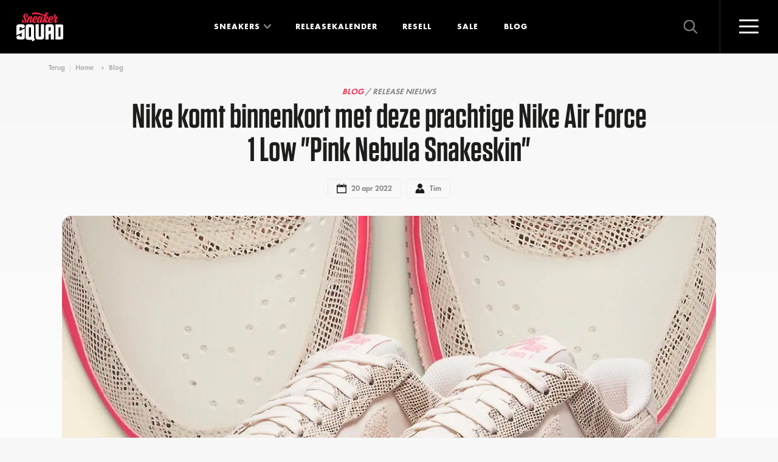

--- FILE ---
content_type: text/html; charset=utf-8
request_url: https://www.sneakersquad.nl/blog/nike-komt-binnenkort-met-deze-prachtige-nike-air-force-1-low-pink-nebula-snakeskin/
body_size: 19536
content:
                
    

<!doctype html>
<html lang="nl" class="no-js">
<head>
                <meta name="viewport" content="width=device-width, initial-scale=1">
        <link rel="preconnect" href="https://cdn.sneakersquad.nl">

        <link rel="apple-touch-icon" sizes="180x180" href="/images/favicon/apple-touch-icon.png">
        <link rel="icon" type="image/png" sizes="32x32" href="/images/favicon/favicon-32x32.png">
        <link rel="icon" type="image/png" sizes="16x16" href="/images/favicon/favicon-16x16.png">
        <link rel="manifest" href="/images/favicon/site.webmanifest">
        <link rel="shortcut icon" href="/images/favicon/favicon.ico">
        <meta name="theme-color" content="#ffffff">
        <meta name="am-api-token" content="vG1YbIAmG">

                <link rel="preload" href="/fonts/FuturaPTBook/font.woff2" as="font" type="font/woff2" crossorigin>
    <link rel="preload" href="/fonts/FuturaPTDemi/font.woff2" as="font" type="font/woff2" crossorigin>
    <link rel="preload" href="/fonts/FuturaPTBold/font.woff2" as="font" type="font/woff2" crossorigin>
    <link rel="preload" href="/fonts/Tungsten-Semibold_Web.woff2" as="font" type="font/woff2" crossorigin>
                    <link rel="stylesheet" href="/dist/assets/css-DBLVL6hI.css">
            
    <link rel="alternate" type="application/rss+xml" href="https://www.sneakersquad.nl/news-rss.xml">
<title>Nike komt binnenkort met deze prachtige Nike Air… | Sneaker Squad</title>
<script>window.dataLayer = window.dataLayer || [];
function gtag(){dataLayer.push(arguments)};
gtag('js', new Date());
gtag('config', 'G-DFE7MW52Z6', {'send_page_view': true,'anonymize_ip': true,'link_attribution': false,'allow_display_features': false});
</script>
<script>dataLayer = [];
(function(w,d,s,l,i){w[l]=w[l]||[];w[l].push({'gtm.start':
new Date().getTime(),event:'gtm.js'});var f=d.getElementsByTagName(s)[0],
j=d.createElement(s),dl=l!='dataLayer'?'&l='+l:'';j.async=true;j.src=
'https://www.googletagmanager.com/gtm.js?id='+i+dl;f.parentNode.insertBefore(j,f);
})(window,document,'script','dataLayer','GTM-WF33KZXX');
</script><meta name="description" content="Zeker als wij de foto&#039;s van deze aankomende Nike Air Force 1 Low &quot;Pink Nebula Snakeskin&quot; gaat het gezegde &quot;Age is just a number&quot; zeker op, want deze…">
<meta name="referrer" content="no-referrer-when-downgrade">
<meta name="robots" content="all,max-image-preview:large">
<meta content="252464118533535" property="fb:profile_id">
<meta content="nl" property="og:locale">
<meta content="Sneaker Squad" property="og:site_name">
<meta content="article" property="og:type">
<meta content="https://www.sneakersquad.nl/blog/nike-komt-binnenkort-met-deze-prachtige-nike-air-force-1-low-pink-nebula-snakeskin/" property="og:url">
<meta content="Nike komt binnenkort met deze prachtige Nike Air Force 1 Low &quot;Pink…" property="og:title">
<meta content="Zeker als wij de foto&#039;s van deze aankomende Nike Air Force 1 Low &quot;Pink Nebula Snakeskin&quot; gaat het gezegde &quot;Age is just a number&quot; zeker op, want deze…" property="og:description">
<meta content="https://cdn.sneakersquad.nl/uploads/primary/blog/Nike-Air-Force-1-Low-Pink-Nebula-Snakeskin-Foto-1.webp?fit=min&amp;fm=webp&amp;h=630&amp;q=82&amp;v=1655217774&amp;w=1200&amp;signature=53a786ea" property="og:image">
<meta content="1140" property="og:image:width">
<meta content="599" property="og:image:height">
<meta content="https://nl.pinterest.com/sneakersquadnl/" property="og:see_also">
<meta content="https://www.instagram.com/sneakersquad.nl/" property="og:see_also">
<meta content="https://www.facebook.com/SneakerSquad.nl/" property="og:see_also">
<meta content="https://twitter.com/SneakerSquad_NL" property="og:see_also">
<meta name="facebook-domain-verification" content="khizxxka3ic5qwb4k9kwjzzlfbw4qx">
<meta name="twitter:card" content="summary_large_image">
<meta name="twitter:site" content="@SneakerSquad_NL">
<meta name="twitter:creator" content="@SneakerSquad_NL">
<meta name="twitter:title" content="Nike komt binnenkort met deze prachtige Nike Air Force 1 Low &quot;Pink…">
<meta name="twitter:description" content="Zeker als wij de foto&#039;s van deze aankomende Nike Air Force 1 Low &quot;Pink Nebula Snakeskin&quot; gaat het gezegde &quot;Age is just a number&quot; zeker op, want deze…">
<meta name="twitter:image" content="https://cdn.sneakersquad.nl/uploads/primary/blog/Nike-Air-Force-1-Low-Pink-Nebula-Snakeskin-Foto-1.webp?fit=min&amp;fm=webp&amp;h=418&amp;q=82&amp;v=1655217774&amp;w=800&amp;signature=30a7dfec">
<meta name="twitter:image:width" content="800">
<meta name="twitter:image:height" content="418">
<meta name="google-site-verification" content="YyDo_b60gYE7IJ0axYJ1OOog6rFWj-qsNulsY_2-Y10">
<link href="https://www.sneakersquad.nl/blog/nike-komt-binnenkort-met-deze-prachtige-nike-air-force-1-low-pink-nebula-snakeskin/" rel="canonical">
<link href="https://www.sneakersquad.nl/" rel="home"></head>
<body class="body-redirect "><script async src="https://www.googletagmanager.com/gtag/js?id=G-DFE7MW52Z6"></script>

<noscript><iframe src="https://www.googletagmanager.com/ns.html?id=GTM-WF33KZXX"
height="0" width="0" style="display:none;visibility:hidden"></iframe></noscript>

<noscript><img height="1" width="1" style="display:none"
src="https://www.facebook.com/tr?id=504703266570765&ev=PageView&noscript=1" /></noscript>


<div x-data class="nav-overlay" :class="{'active': $store.nav.opened}" @click.self="$store.nav.close()">

    <div class="nav-overlay__header">
        <a href="https://www.sneakersquad.nl/" class="logo logo--overlay">
            <img src="/images/logo.svg" alt="Sneaker Squad">
        </a>

        <button
            type="button"
            @click="$store.nav.toggle()"

            class="nav-toggle nav-toggle--overlay"
            :class="{'active': $store.nav.opened}"
        >
            <span class="nav-toggle__inner">
                <span class="nav-toggle__bar"></span>
            </span>
        </button>
    </div>

    <div class="nav-overlay__inner">

        
<div class="nav-overlay__container">

    <nav x-trap="$store.nav.opened" class="navigation navigation--overlay" role="navigation">
        <ul class="navigation__list">
            <li class="navigation__item">
                <a class="navigation__link" href="https://www.sneakersquad.nl/">Home</a>
            </li>
            <li class="navigation__item has-dropdown-placeholder">
                <a class="navigation__link" href="https://www.sneakersquad.nl/sneakers/">Sneakers</a>
            </li>
            <li x-data="{opened: false}" class="navigation__item has-dropdown" :class="{'is-open' : opened}">
                <span class="navigation__link" @click="opened = !opened">
                    Sneakers
                </span>
                <span class="navigation__more first"></span>

                <template x-if="opened">
                    <div class="navigation-dropdown">
                        <div class="navigation-dropdown__inner">
                            <div class="navigation-dropdown__row">
                                <div class="navigation-dropdown__row-button">
                                    <a href="https://www.sneakersquad.nl/sneakers/" class="button button--small button--full">
                                        Alle sneakers
                                        <svg class="icon icon-icon-arrow"><use href="/dist/assets/icons-CxRb8dnR.svg#icon-icon-arrow"></use></svg>
                                    </a>
                                </div>

                                <div class="navigation-dropdown__column has-image">
                                    <ul class="navigation-dropdown__list">
                                        <div class="navigation-dropdown__title">
                                            Populaire modellen
                                        </div>
                                                                                                                                    <li class="navigation-dropdown__item">
                                                    <a class="navigation-dropdown__link" href="https://www.sneakersquad.nl/nike/air-max-1/">
                                                        Nike Air Max 1

                                                        <img
                                                             src="https://cdn.sneakersquad.nl/uploads/models/model-nike-air-max-1.png?fit=min&amp;fm=webp&amp;h=40&amp;v=1655217720&amp;signature=0c34cf86" srcset="https://cdn.sneakersquad.nl/uploads/models/model-nike-air-max-1.png?dpr=2&amp;fit=min&amp;fm=webp&amp;h=40&amp;q=50&amp;v=1655217720&amp;signature=415c8e8b 2x" height="40"
                                                            alt="Air Max 1"
                                                            loading="lazy"
                                                        >
                                                    </a>
                                                </li>
                                                                                                                                                                                <li class="navigation-dropdown__item">
                                                    <a class="navigation-dropdown__link" href="https://www.sneakersquad.nl/nike/air-max-90/">
                                                        Nike Air Max 90

                                                        <img
                                                             src="https://cdn.sneakersquad.nl/uploads/models/model-nike-air-max-90.png?fit=min&amp;fm=webp&amp;h=40&amp;v=1655217719&amp;signature=c3c1c9c7" srcset="https://cdn.sneakersquad.nl/uploads/models/model-nike-air-max-90.png?dpr=2&amp;fit=min&amp;fm=webp&amp;h=40&amp;q=50&amp;v=1655217719&amp;signature=79d73d4d 2x" height="40"
                                                            alt="Air Max 90"
                                                            loading="lazy"
                                                        >
                                                    </a>
                                                </li>
                                                                                                                                                                                <li class="navigation-dropdown__item">
                                                    <a class="navigation-dropdown__link" href="https://www.sneakersquad.nl/nike/dunk/">
                                                        Nike Dunk

                                                        <img
                                                             src="https://cdn.sneakersquad.nl/uploads/models/Nike-Dunk-High-WMNS-Panda-DD1869-103.png?fit=min&amp;fm=webp&amp;h=40&amp;v=1699701775&amp;signature=9e4cf7f2" srcset="https://cdn.sneakersquad.nl/uploads/models/Nike-Dunk-High-WMNS-Panda-DD1869-103.png?dpr=2&amp;fit=min&amp;fm=webp&amp;h=40&amp;q=50&amp;v=1699701775&amp;signature=bce36175 2x" height="40"
                                                            alt="Dunk"
                                                            loading="lazy"
                                                        >
                                                    </a>
                                                </li>
                                                                                                                                                                                <li class="navigation-dropdown__item">
                                                    <a class="navigation-dropdown__link" href="https://www.sneakersquad.nl/nike/p-6000/">
                                                        Nike P-6000

                                                        <img
                                                             src="https://cdn.sneakersquad.nl/uploads/models/HF0728-201.png?fit=min&amp;fm=webp&amp;h=40&amp;v=1707171069&amp;signature=7133adc6" srcset="https://cdn.sneakersquad.nl/uploads/models/HF0728-201.png?dpr=2&amp;fit=min&amp;fm=webp&amp;h=40&amp;q=50&amp;v=1707171069&amp;signature=07e1b488 2x" height="40"
                                                            alt="P-6000"
                                                            loading="lazy"
                                                        >
                                                    </a>
                                                </li>
                                                                                                                                                                                <li class="navigation-dropdown__item">
                                                    <a class="navigation-dropdown__link" href="https://www.sneakersquad.nl/nike/air-force-1/">
                                                        Nike Air Force 1

                                                        <img
                                                             src="https://cdn.sneakersquad.nl/uploads/models/model-nike-air-force-1.png?fit=min&amp;fm=webp&amp;h=40&amp;v=1655217720&amp;signature=2965f9db" srcset="https://cdn.sneakersquad.nl/uploads/models/model-nike-air-force-1.png?dpr=2&amp;fit=min&amp;fm=webp&amp;h=40&amp;q=50&amp;v=1655217720&amp;signature=ec2a8e1a 2x" height="40"
                                                            alt="Air Force 1"
                                                            loading="lazy"
                                                        >
                                                    </a>
                                                </li>
                                                                                                                                                                                <li class="navigation-dropdown__item">
                                                    <a class="navigation-dropdown__link" href="https://www.sneakersquad.nl/jordan/air-jordan-1/">
                                                        Jordan Air Jordan 1

                                                        <img
                                                             src="https://cdn.sneakersquad.nl/uploads/models/model-nike-air-jordan-1-high.png?fit=min&amp;fm=webp&amp;h=40&amp;v=1655217719&amp;signature=24806af3" srcset="https://cdn.sneakersquad.nl/uploads/models/model-nike-air-jordan-1-high.png?dpr=2&amp;fit=min&amp;fm=webp&amp;h=40&amp;q=50&amp;v=1655217719&amp;signature=c20c4bf6 2x" height="40"
                                                            alt="Air Jordan 1"
                                                            loading="lazy"
                                                        >
                                                    </a>
                                                </li>
                                                                                                                                                                                <li class="navigation-dropdown__item">
                                                    <a class="navigation-dropdown__link" href="https://www.sneakersquad.nl/jordan/air-jordan-4/">
                                                        Jordan Air Jordan 4

                                                        <img
                                                             src="https://cdn.sneakersquad.nl/uploads/models/model-nike-air-jordan-4.png?fit=min&amp;fm=webp&amp;h=40&amp;v=1699707472&amp;signature=c65e3fb7" srcset="https://cdn.sneakersquad.nl/uploads/models/model-nike-air-jordan-4.png?dpr=2&amp;fit=min&amp;fm=webp&amp;h=40&amp;q=50&amp;v=1699707472&amp;signature=b8f3bf97 2x" height="40"
                                                            alt="Air Jordan 4"
                                                            loading="lazy"
                                                        >
                                                    </a>
                                                </li>
                                                                                                                                                                                <li class="navigation-dropdown__item">
                                                    <a class="navigation-dropdown__link" href="https://www.sneakersquad.nl/asics/gel-nyc/">
                                                        Asics Gel NYC

                                                        <img
                                                             src="https://cdn.sneakersquad.nl/uploads/models/1201A789-103.avif?fit=min&amp;fm=webp&amp;h=40&amp;v=1709459847&amp;signature=e760318d" srcset="https://cdn.sneakersquad.nl/uploads/models/1201A789-103.avif?dpr=2&amp;fit=min&amp;fm=webp&amp;h=40&amp;q=50&amp;v=1709459847&amp;signature=6edc4584 2x" height="40"
                                                            alt="Gel NYC"
                                                            loading="lazy"
                                                        >
                                                    </a>
                                                </li>
                                                                                                                                                                                <li class="navigation-dropdown__item">
                                                    <a class="navigation-dropdown__link" href="https://www.sneakersquad.nl/asics/gel-kayano/">
                                                        Asics Gel Kayano

                                                        <img
                                                             src="https://cdn.sneakersquad.nl/uploads/models/model-asics-gel-kayano.png?fit=min&amp;fm=webp&amp;h=40&amp;v=1699712285&amp;signature=9b74c6cc" srcset="https://cdn.sneakersquad.nl/uploads/models/model-asics-gel-kayano.png?dpr=2&amp;fit=min&amp;fm=webp&amp;h=40&amp;q=50&amp;v=1699712285&amp;signature=cc970771 2x" height="40"
                                                            alt="Gel Kayano"
                                                            loading="lazy"
                                                        >
                                                    </a>
                                                </li>
                                                                                                                                                                                <li class="navigation-dropdown__item">
                                                    <a class="navigation-dropdown__link" href="https://www.sneakersquad.nl/adidas/handball-spezial/">
                                                        Adidas Handball Spezial

                                                        <img
                                                             src="https://cdn.sneakersquad.nl/uploads/models/IF6490.avif?fit=min&amp;fm=webp&amp;h=40&amp;v=1713617790&amp;signature=e70d83e4" srcset="https://cdn.sneakersquad.nl/uploads/models/IF6490.avif?dpr=2&amp;fit=min&amp;fm=webp&amp;h=40&amp;q=50&amp;v=1713617790&amp;signature=bfd5381a 2x" height="40"
                                                            alt="Handball Spezial"
                                                            loading="lazy"
                                                        >
                                                    </a>
                                                </li>
                                                                                                                                                                                <li class="navigation-dropdown__item">
                                                    <a class="navigation-dropdown__link" href="https://www.sneakersquad.nl/adidas/samba/">
                                                        Adidas Samba

                                                        <img
                                                             src="https://cdn.sneakersquad.nl/uploads/models/IE1377.webp?fit=min&amp;fm=webp&amp;h=40&amp;v=1712433078&amp;signature=f5d17881" srcset="https://cdn.sneakersquad.nl/uploads/models/IE1377.webp?dpr=2&amp;fit=min&amp;fm=webp&amp;h=40&amp;q=50&amp;v=1712433078&amp;signature=a84840a9 2x" height="40"
                                                            alt="Samba"
                                                            loading="lazy"
                                                        >
                                                    </a>
                                                </li>
                                                                                                                                                                                <li class="navigation-dropdown__item">
                                                    <a class="navigation-dropdown__link" href="https://www.sneakersquad.nl/adidas/campus/">
                                                        Adidas Campus

                                                        <img
                                                             src="https://cdn.sneakersquad.nl/uploads/models/model-adidas-campus_2023-11-11-140357_xjzg.png?fit=min&amp;fm=webp&amp;h=40&amp;v=1699711437&amp;signature=e518f4ef" srcset="https://cdn.sneakersquad.nl/uploads/models/model-adidas-campus_2023-11-11-140357_xjzg.png?dpr=2&amp;fit=min&amp;fm=webp&amp;h=40&amp;q=50&amp;v=1699711437&amp;signature=87915bb4 2x" height="40"
                                                            alt="Campus"
                                                            loading="lazy"
                                                        >
                                                    </a>
                                                </li>
                                                                                                                                                                                <li class="navigation-dropdown__item">
                                                    <a class="navigation-dropdown__link" href="https://www.sneakersquad.nl/new-balance/9060/">
                                                        New Balance 9060

                                                        <img
                                                             src="https://cdn.sneakersquad.nl/uploads/models/U9060HSA.avif?fit=min&amp;fm=webp&amp;h=40&amp;v=1712433617&amp;signature=271c78c6" srcset="https://cdn.sneakersquad.nl/uploads/models/U9060HSA.avif?dpr=2&amp;fit=min&amp;fm=webp&amp;h=40&amp;q=50&amp;v=1712433617&amp;signature=86664153 2x" height="40"
                                                            alt="9060"
                                                            loading="lazy"
                                                        >
                                                    </a>
                                                </li>
                                                                                                                                                                                <li class="navigation-dropdown__item">
                                                    <a class="navigation-dropdown__link" href="https://www.sneakersquad.nl/new-balance/1906/">
                                                        New Balance 1906

                                                        <img
                                                             src="https://cdn.sneakersquad.nl/uploads/models/New-Balance-1906.webp?fit=min&amp;fm=webp&amp;h=40&amp;v=1660735355&amp;signature=1d9c11f1" srcset="https://cdn.sneakersquad.nl/uploads/models/New-Balance-1906.webp?dpr=2&amp;fit=min&amp;fm=webp&amp;h=40&amp;q=50&amp;v=1660735355&amp;signature=76608e23 2x" height="40"
                                                            alt="1906"
                                                            loading="lazy"
                                                        >
                                                    </a>
                                                </li>
                                                                                                                                                                                <li class="navigation-dropdown__item">
                                                    <a class="navigation-dropdown__link" href="https://www.sneakersquad.nl/new-balance/530/">
                                                        New Balance 530

                                                        <img
                                                             src="https://cdn.sneakersquad.nl/uploads/models/MR530EWB.avif?fit=min&amp;fm=webp&amp;h=40&amp;v=1707644751&amp;signature=adb0aac1" srcset="https://cdn.sneakersquad.nl/uploads/models/MR530EWB.avif?dpr=2&amp;fit=min&amp;fm=webp&amp;h=40&amp;q=50&amp;v=1707644751&amp;signature=b1289bb9 2x" height="40"
                                                            alt="530"
                                                            loading="lazy"
                                                        >
                                                    </a>
                                                </li>
                                                                                                                                                                                <li class="navigation-dropdown__item">
                                                    <a class="navigation-dropdown__link" href="https://www.sneakersquad.nl/new-balance/740/">
                                                        New Balance 740

                                                        <img
                                                             src="https://cdn.sneakersquad.nl/uploads/models/new-balance-U740IN2.png?fit=min&amp;fm=webp&amp;h=40&amp;v=1735815040&amp;signature=ff2844f2" srcset="https://cdn.sneakersquad.nl/uploads/models/new-balance-U740IN2.png?dpr=2&amp;fit=min&amp;fm=webp&amp;h=40&amp;q=50&amp;v=1735815040&amp;signature=9bea516d 2x" height="40"
                                                            alt="740"
                                                            loading="lazy"
                                                        >
                                                    </a>
                                                </li>
                                                                                    
                                        <li class="navigation-dropdown__item has-link">
                                            <a href="https://www.sneakersquad.nl/sneakers/" class="text-link">
                                                <span class="text-link__icon">
                                                    <svg class="icon icon-icon-arrow"><use href="/dist/assets/icons-CxRb8dnR.svg#icon-icon-arrow"></use></svg>
                                                </span>
                                                <span class="text-link__label">
                                                    Alle sneakers
                                                </span>
                                            </a>
                                        </li>

                                    </ul>
                                </div>
                                <div class="navigation-dropdown__column has-logo">
                                    <ul class="navigation-dropdown__list">
                                        <div class="navigation-dropdown__title">Merken</div>
                                                                                    <li class="navigation-dropdown__item">
                                                <a class="navigation-dropdown__link" href="https://www.sneakersquad.nl/nike/">
                                                                                                            <div class="navigation-dropdown__link-inner">
                                                            <img
                                                                 src="https://cdn.sneakersquad.nl/uploads/brands/logo-nike.svg?v=1655217718&amp;signature=8e52ebe0"
                                                                alt="Logo nike"
                                                                loading="lazy"
                                                            >
                                                        </div>
                                                                                                    </a>
                                            </li>
                                                                                    <li class="navigation-dropdown__item">
                                                <a class="navigation-dropdown__link" href="https://www.sneakersquad.nl/asics/">
                                                                                                            <div class="navigation-dropdown__link-inner">
                                                            <img
                                                                 src="https://cdn.sneakersquad.nl/uploads/brands/logo-merk-asics.svg?v=1655217717&amp;signature=37ae362d"
                                                                alt="Logo merk asics"
                                                                loading="lazy"
                                                            >
                                                        </div>
                                                                                                    </a>
                                            </li>
                                                                                    <li class="navigation-dropdown__item">
                                                <a class="navigation-dropdown__link" href="https://www.sneakersquad.nl/new-balance/">
                                                                                                            <div class="navigation-dropdown__link-inner">
                                                            <img
                                                                 src="https://cdn.sneakersquad.nl/uploads/brands/Logo-merken-New-Balance.svg?v=1655217716&amp;signature=287c6706"
                                                                alt="Logo merken New Balance"
                                                                loading="lazy"
                                                            >
                                                        </div>
                                                                                                    </a>
                                            </li>
                                                                                    <li class="navigation-dropdown__item">
                                                <a class="navigation-dropdown__link" href="https://www.sneakersquad.nl/adidas/">
                                                                                                            <div class="navigation-dropdown__link-inner">
                                                            <img
                                                                 src="https://cdn.sneakersquad.nl/uploads/brands/logo-adidas.svg?v=1655217717&amp;signature=948efdc8"
                                                                alt="Logo adidas"
                                                                loading="lazy"
                                                            >
                                                        </div>
                                                                                                    </a>
                                            </li>
                                                                                    <li class="navigation-dropdown__item">
                                                <a class="navigation-dropdown__link" href="https://www.sneakersquad.nl/puma/">
                                                                                                            <div class="navigation-dropdown__link-inner">
                                                            <img
                                                                 src="https://cdn.sneakersquad.nl/uploads/brands/logo-merk-puma.svg?v=1655217716&amp;signature=571e6a79"
                                                                alt="Logo merk puma"
                                                                loading="lazy"
                                                            >
                                                        </div>
                                                                                                    </a>
                                            </li>
                                                                                    <li class="navigation-dropdown__item">
                                                <a class="navigation-dropdown__link" href="https://www.sneakersquad.nl/jordan/">
                                                                                                            <div class="navigation-dropdown__link-inner">
                                                            <img
                                                                 src="https://cdn.sneakersquad.nl/uploads/brands/logo-merk-air-jordan.svg?v=1655217716&amp;signature=01b856ed"
                                                                alt="Logo merk air jordan"
                                                                loading="lazy"
                                                            >
                                                        </div>
                                                                                                    </a>
                                            </li>
                                                                                    <li class="navigation-dropdown__item">
                                                <a class="navigation-dropdown__link" href="https://www.sneakersquad.nl/karhu/">
                                                                                                            <div class="navigation-dropdown__link-inner">
                                                            <img
                                                                 src="https://cdn.sneakersquad.nl/uploads/brands/Logo-merken-karhu.svg?v=1655217717&amp;signature=52271454"
                                                                alt="Logo merken karhu"
                                                                loading="lazy"
                                                            >
                                                        </div>
                                                                                                    </a>
                                            </li>
                                                                                    <li class="navigation-dropdown__item">
                                                <a class="navigation-dropdown__link" href="https://www.sneakersquad.nl/saucony/">
                                                                                                            <div class="navigation-dropdown__link-inner">
                                                            <img
                                                                 src="https://cdn.sneakersquad.nl/uploads/brands/logo-merken-saucony.svg?v=1655217718&amp;signature=b55074f5"
                                                                alt="Logo merken saucony"
                                                                loading="lazy"
                                                            >
                                                        </div>
                                                                                                    </a>
                                            </li>
                                                                                    <li class="navigation-dropdown__item">
                                                <a class="navigation-dropdown__link" href="https://www.sneakersquad.nl/ugg/">
                                                                                                            <div class="navigation-dropdown__link-inner">
                                                            <img
                                                                 src="https://cdn.sneakersquad.nl/uploads/brands/UGG_Logo.png?fit=max&amp;fm=webp&amp;h=74&amp;v=1713953047&amp;w=164&amp;signature=65963404" srcset="https://cdn.sneakersquad.nl/uploads/brands/UGG_Logo.png?dpr=2&amp;fit=max&amp;fm=webp&amp;h=74&amp;q=50&amp;v=1713953047&amp;w=164&amp;signature=3a49c08a 2x"
                                                                alt="UGG Logo"
                                                                loading="lazy"
                                                            >
                                                        </div>
                                                                                                    </a>
                                            </li>
                                                                                    <li class="navigation-dropdown__item">
                                                <a class="navigation-dropdown__link" href="https://www.sneakersquad.nl/mizuno/">
                                                                                                            <div class="navigation-dropdown__link-inner">
                                                            <img
                                                                 src="https://cdn.sneakersquad.nl/uploads/brands/logo-meken-MIZUNO.svg?v=1655217716&amp;signature=5fb11518"
                                                                alt="Logo meken MIZUNO"
                                                                loading="lazy"
                                                            >
                                                        </div>
                                                                                                    </a>
                                            </li>
                                                                            </ul>
                                </div>
                            </div>
                        </div>
                    </div>
                </template>
            </li>
            <li class="navigation__item">
                <a class="navigation__link" href="https://www.sneakersquad.nl/releasekalender/">Releasekalender</a>
            </li>
            <li class="navigation__item">
                <a class="navigation__link" href="https://www.sneakersquad.nl/blog/">Blog</a>
            </li>
            <li class="navigation__item">
                <a class="navigation__link" href="https://www.sneakersquad.nl/resell/">Resell</a>
            </li>
            <li class="navigation__item">
                <a class="navigation__link" href="https://www.sneakersquad.nl/sale/">Sale</a>
            </li>



        </ul>
    </nav>

    <nav class="nav-overlay__subnav">
        <ul class="nav-overlay__subnav-list">
                                                <li class="nav-overlay__subnav-item">
                        <a class="nav-overlay__subnav-link" href="https://www.sneakersquad.nl/sneaker-release-alerts/">WhatsApp release alerts</a>
                    </li>
                                                                <li class="nav-overlay__subnav-item">
                        <a class="nav-overlay__subnav-link" href="https://www.sneakersquad.nl/sneaker-release-agenda-synchronisatie/">Agenda-synchronisatie kalender</a>
                    </li>
                                                                <li class="nav-overlay__subnav-item">
                        <a class="nav-overlay__subnav-link" href="https://www.sneakersquad.nl/merken/">Sneaker merken</a>
                    </li>
                                                                <li class="nav-overlay__subnav-item">
                        <a class="nav-overlay__subnav-link" href="https://www.sneakersquad.nl/modellen/">Sneaker modellen</a>
                    </li>
                                                                <li class="nav-overlay__subnav-item">
                        <a class="nav-overlay__subnav-link" href="https://www.sneakersquad.nl/webshops/">Sneaker webshops</a>
                    </li>
                                                                <li class="nav-overlay__subnav-item">
                        <a class="nav-overlay__subnav-link" href="https://www.sneakersquad.nl/woordenlijst/">Sneaker woordenlijst</a>
                    </li>
                                                                <li class="nav-overlay__subnav-item">
                        <a class="nav-overlay__subnav-link" href="https://www.sneakersquad.nl/over-ons/">Over Sneaker Squad</a>
                    </li>
                                                                <li class="nav-overlay__subnav-item">
                        <a class="nav-overlay__subnav-link" href="https://www.sneakersquad.nl/faq/">FAQ</a>
                    </li>
                                                                <li class="nav-overlay__subnav-item">
                        <a class="nav-overlay__subnav-link" href="https://www.sneakersquad.nl/contact/">Contact</a>
                    </li>
                                    </ul>
    </nav>
</div>


        <div class="nav-overlay__footer">
            <div class="navigation-overlay__badge">
                                    <template x-if="$store.nav.opened">
                            <img width="88" height="88" src="/images/WOTY_badge-certified2025.svg" loading="lazy" alt="WOTY badge">
                    </template>
                            </div>

            <p>
                Elke dag <strong>zoeken, vergelijken</strong> en <strong>kopen</strong> duizenden sneakerheads hun favoriete <strong>sneakers</strong> via Sneaker Squad
            </p>

                <div class="language-switch">
        <div class="language-switch__button">
            <span class="language-switch__icon">
                <img
                    src="/images/flag-nl.svg"
                    alt="Nederlands 🇳🇱"
                    loading="lazy"
                >
            </span>
            Nederlands

            <div class="language-switch__arrow">
                <svg class="icon icon-icon-arrow"><use href="/dist/assets/icons-CxRb8dnR.svg#icon-icon-arrow"></use></svg>
            </div>
        </div>

        <div class="language-switch__dropdown">
                                                                            <a href="https://www.sneakersquad.com/de/" class="language-switch__link" data-lang="de" rel="nofollow">
                        <span class="language-switch__icon">
                            <img src="/images/flag-de.svg"
                                 alt="Deutsch 🇩🇪" loading="lazy">
                        </span>
                        Deutsch
                    </a>
                                    </div>
    </div>

            
            <svg class="icon icon-slogan nav-overlay__slogan"><defs>                <linearGradient id="sloganGradient" x1="648" x2="648" y1="15.5" y2="162.4" gradientUnits="userSpaceOnUse">
                    <stop offset="0" stop-color="#20201E"/>
                    <stop offset="1" stop-color="#0F0F0F"/>
                </linearGradient>
            </defs><use href="/dist/assets/icons-CxRb8dnR.svg#icon-slogan"></use></svg>
        </div>

    </div>
</div>
<div
    x-data
    @click.self="$store.search.close()"

    id="search-overlay"
    class="search-overlay"
    :class="{'active': $store.search.opened}"
    x-trap.noscroll.noautofocus="$store.search.opened"
>
    <div class="search-overlay__inner">

        <div x-data="autocomplete(false, 'https://www.sneakersquad.nl/sneakers-autocomplete/')" class="search " @click.outside="focussed=false">
    <svg class="icon icon-arrow"><use href="/dist/assets/icons-CxRb8dnR.svg#icon-arrow"></use></svg>

    <form action="https://www.sneakersquad.nl/sneakers/" class="search__form" @reset="query=''">
        <input
            type="search"
            class="input input--large"
            name="query"
            placeholder="Zoek op merk, model of stijlcode"
            x-model="query"

            @click="onClick"
            @keyup.escape="onEscape"
            @focus="focussed=true"

            :readonly="inline && isMobile"
                    >

        <template x-if="hitsQuery">
            <button class="button-reset" type="reset">
                <svg class="icon icon-icon-close-small"><use href="/dist/assets/icons-CxRb8dnR.svg#icon-icon-close-small"></use></svg>
            </button>
        </template>

        <button class="search__button button" aria-label="Zoeken" type="submit">
            <span>Zoeken</span>
            <svg class="icon icon-icon-search"><use href="/dist/assets/icons-CxRb8dnR.svg#icon-icon-search"></use></svg>
        </button>
    </form>

    <template x-if="open">
        <div class="search-autocomplete">
            
<div class="search-autocomplete__inner">
    <template x-if="!hits.length">
        <div class="search-autocomplete__trending">
            <div class="search-autocomplete__trending-label">Trending:</div>
            <ul class="search-autocomplete__trending-list">
                                    <li>
                        <a href="https://www.sneakersquad.nl/nike/">Nike</a>
                    </li>
                                    <li>
                        <a href="https://www.sneakersquad.nl/asics/">Asics</a>
                    </li>
                                    <li>
                        <a href="https://www.sneakersquad.nl/new-balance/">New Balance</a>
                    </li>
                                    <li>
                        <a href="https://www.sneakersquad.nl/adidas/">Adidas</a>
                    </li>
                            </ul>
        </div>
    </template>

    <div class="search-autocomplete__main">

        <template x-if="hitsQuery">
            <div>
                <div class="search-autocomplete__title fs-2xs mb-2xs">Zoekresultaten</div>

                <template x-if="hits.length === 0">
                    <span  class="search-autocomplete__noresults fs-xs">
                        Geen resultaten gevonden.
                    </span>
                </template>

                <ul class="search-autocomplete__product-list search-autocomplete__product-results" @scroll="handleScroll">
                    <template x-for="entry in hits" :key="entry.id">
                        <li>
                            <a :href="entry.url" :title="entry.title">
                                <span class="search-autocomplete__product-item-image" x-html="entry.image">
                                </span>
                                <span class="search-autocomplete__product-item">
                                    <span class="search-autocomplete__product-title" x-text="entry.title"></span>
                                </span>
                            </a>
                        </li>
                    </template>
                </ul>

                <template x-if="hits.length">
                    <div class="search-autocomplete__footer">
                        <a :href="'/sneakers/?query=' + encodeURIComponent(query)" class="button button--small button--full">
                            Bekijk alle resultaten
                            <svg class="icon icon-icon-arrow"><use href="/dist/assets/icons-CxRb8dnR.svg#icon-icon-arrow"></use></svg>
                        </a>
                    </div>
                </template>
            </div>
        </template>

        <template x-if="!hitsQuery">
            <div>
                <div class="search-autocomplete__title fs-2xs mb-2xs">Recente release</div>

                <ul class="search-autocomplete__product-list">
                                            <li>
                            <a href="https://www.sneakersquad.nl/nike/air-max-90/nike-air-max-90-black-realtree-edge-camo-iq0300-001/" title="Nike Air Max 90 &quot;Black Realtree Edge Camo&quot;">
                                <span class="search-autocomplete__product-item-image">
                                    <img  src="https://cdn.sneakersquad.nl/uploads/sneakers/IQ0300-001.avif?flip=h&amp;fm=webp&amp;h=36&amp;trim=auto&amp;trim-sd=1&amp;v=1768906729&amp;signature=84045a5d" srcset="https://cdn.sneakersquad.nl/uploads/sneakers/IQ0300-001.avif?dpr=2&amp;flip=h&amp;fm=webp&amp;h=36&amp;q=50&amp;trim=auto&amp;trim-sd=1&amp;v=1768906729&amp;signature=8e839f10 2x" height="36"alt="">
                                </span>
                                <span class="search-autocomplete__product-item">
                                    <span class="search-autocomplete__product-title">Nike Air Max 90 &quot;Black Realtree Edge Camo&quot;</span>
                                </span>
                            </a>
                        </li>
                                            <li>
                            <a href="https://www.sneakersquad.nl/nike/air-max-90/nike-air-max-90-peony-dm0029-600/" title="Nike Air Max 90 &quot;Peony&quot;">
                                <span class="search-autocomplete__product-item-image">
                                    <img  src="https://cdn.sneakersquad.nl/uploads/sneakers/DM0029-600.png?flip=h&amp;fm=webp&amp;h=36&amp;trim=auto&amp;trim-sd=1&amp;v=1767793364&amp;signature=60f9c841" srcset="https://cdn.sneakersquad.nl/uploads/sneakers/DM0029-600.png?dpr=2&amp;flip=h&amp;fm=webp&amp;h=36&amp;q=50&amp;trim=auto&amp;trim-sd=1&amp;v=1767793364&amp;signature=a01bacfd 2x" height="36"alt="">
                                </span>
                                <span class="search-autocomplete__product-item">
                                    <span class="search-autocomplete__product-title">Nike Air Max 90 &quot;Peony&quot;</span>
                                </span>
                            </a>
                        </li>
                                            <li>
                            <a href="https://www.sneakersquad.nl/nike/p-6000/nike-p-6000-white-silt-red-peony-io3496-100/" title="Nike P-6000 &quot;White Silt Red Peony&quot;">
                                <span class="search-autocomplete__product-item-image">
                                    <img  src="https://cdn.sneakersquad.nl/uploads/sneakers/IO3496-100.avif?flip=h&amp;fm=webp&amp;h=36&amp;trim=auto&amp;trim-sd=1&amp;v=1768906392&amp;signature=51632bfd" srcset="https://cdn.sneakersquad.nl/uploads/sneakers/IO3496-100.avif?dpr=2&amp;flip=h&amp;fm=webp&amp;h=36&amp;q=50&amp;trim=auto&amp;trim-sd=1&amp;v=1768906392&amp;signature=08ca79f8 2x" height="36"alt="">
                                </span>
                                <span class="search-autocomplete__product-item">
                                    <span class="search-autocomplete__product-title">Nike P-6000 &quot;White Silt Red Peony&quot;</span>
                                </span>
                            </a>
                        </li>
                                            <li>
                            <a href="https://www.sneakersquad.nl/nike/air-max-90/nike-air-max-90-drift-parachute-beige-io1908-297/" title="Nike Air Max 90 Drift &quot;Parachute Beige&quot;">
                                <span class="search-autocomplete__product-item-image">
                                    <img  src="https://cdn.sneakersquad.nl/uploads/sneakers/IO1908-297.avif?flip=h&amp;fm=webp&amp;h=36&amp;trim=auto&amp;trim-sd=1&amp;v=1768906136&amp;signature=21cbb42a" srcset="https://cdn.sneakersquad.nl/uploads/sneakers/IO1908-297.avif?dpr=2&amp;flip=h&amp;fm=webp&amp;h=36&amp;q=50&amp;trim=auto&amp;trim-sd=1&amp;v=1768906136&amp;signature=ef2ee8de 2x" height="36"alt="">
                                </span>
                                <span class="search-autocomplete__product-item">
                                    <span class="search-autocomplete__product-title">Nike Air Max 90 Drift &quot;Parachute Beige&quot;</span>
                                </span>
                            </a>
                        </li>
                    
                                            
                                                    <li>
                                <a href="https://www.sneakersquad.nl/new-balance/530/new-balance-530-flat-taupe-u53028u/" title="New Balance 530 &quot;Flat Taupe&quot;">
                                    <span class="search-autocomplete__product-item-image">
                                                                                                                            <img  src="https://cdn.sneakersquad.nl/uploads/sneakers/U53028U.png?flip=h&amp;fm=webp&amp;h=36&amp;trim=auto&amp;trim-sd=1&amp;v=1768898482&amp;signature=4df98eff" srcset="https://cdn.sneakersquad.nl/uploads/sneakers/U53028U.png?dpr=2&amp;flip=h&amp;fm=webp&amp;h=36&amp;q=50&amp;trim=auto&amp;trim-sd=1&amp;v=1768898482&amp;signature=215372bf 2x" height="36" alt="">
                                                                            </span>
                                    <span class="search-autocomplete__product-item">
                                        <span class="search-autocomplete__product-title">New Balance 530 &quot;Flat Taupe&quot;</span>
                                    </span>
                                </a>
                            </li>
                                                            </ul>

                <div class="search-autocomplete__footer">
                    <a href="https://www.sneakersquad.nl/sneakers/" class="button button--small button--full">
                        Bekijk alle sneakers
                        <svg class="icon icon-icon-arrow"><use href="/dist/assets/icons-CxRb8dnR.svg#icon-icon-arrow"></use></svg>
                    </a>
                </div>
            </div>
        </template>
    </div>

    <div class="search-autocomplete__sidebar">
        <div class="search-autocomplete__title fs-2xs mb-xs">Populaire modellen</div>

        <ul class="search-autocomplete__list mb-xs">
                            <li>
                    <a href="https://www.sneakersquad.nl/nike/air-max-1/">Nike Air Max 1</a>
                </li>
                            <li>
                    <a href="https://www.sneakersquad.nl/nike/air-max-90/">Nike Air Max 90</a>
                </li>
                            <li>
                    <a href="https://www.sneakersquad.nl/nike/dunk/">Nike Dunk</a>
                </li>
                            <li>
                    <a href="https://www.sneakersquad.nl/nike/p-6000/">Nike P-6000</a>
                </li>
                            <li>
                    <a href="https://www.sneakersquad.nl/nike/air-force-1/">Nike Air Force 1</a>
                </li>
                            <li>
                    <a href="https://www.sneakersquad.nl/jordan/air-jordan-1/">Jordan Air Jordan 1</a>
                </li>
                            <li>
                    <a href="https://www.sneakersquad.nl/jordan/air-jordan-4/">Jordan Air Jordan 4</a>
                </li>
                            <li>
                    <a href="https://www.sneakersquad.nl/asics/gel-nyc/">Asics Gel NYC</a>
                </li>
                            <li>
                    <a href="https://www.sneakersquad.nl/asics/gel-kayano/">Asics Gel Kayano</a>
                </li>
                            <li>
                    <a href="https://www.sneakersquad.nl/adidas/handball-spezial/">Adidas Handball Spezial</a>
                </li>
                    </ul>

    </div>
</div>

        </div>
    </template>
</div>

    </div>
</div>


<header class="header">
    <div class="header__inner">

        <a href="https://www.sneakersquad.nl/" class="logo logo--header">
            <img src="/images/logo.svg" alt="Logo Sneaker Squad" width="120" height="75">
        </a>

        

<nav class="navigation navigation--header" role="navigation">
    <ul class="navigation__list">

        <li x-data="navDropdown" class="navigation__item has-dropdown" :class="{'is-active': isActive}" @mouseenter="enter" @mouseleave="leave">
            <a class="navigation__link" href="https://www.sneakersquad.nl/sneakers/">
                Sneakers
                <svg class="icon icon-icon-arrow"><use href="/dist/assets/icons-CxRb8dnR.svg#icon-icon-arrow"></use></svg>
            </a>

            <div class="navigation-dropdown">
                <div class="navigation-dropdown__wrapper">
                    <div class="navigation-dropdown__container layout__inner layout__inner--large grid">

                        <template x-if="isActive">
                            <div class="navigation-dropdown__inner">
                                <div class="navigation-dropdown__column has-image">
                                    <div class="navigation-dropdown__title">Populaire modellen</div>
                                    <ul class="navigation-dropdown__list navigation-dropdown__list--columns">
                                                                                                                                    <li class="navigation-dropdown__item">
                                                    <a class="navigation-dropdown__link"
                                                       href="https://www.sneakersquad.nl/nike/air-max-1/">
                                                       Nike Air Max 1
                                                        <img  src="https://cdn.sneakersquad.nl/uploads/models/model-nike-air-max-1.png?fit=min&amp;fm=webp&amp;h=40&amp;v=1655217720&amp;signature=0c34cf86" srcset="https://cdn.sneakersquad.nl/uploads/models/model-nike-air-max-1.png?dpr=2&amp;fit=min&amp;fm=webp&amp;h=40&amp;q=50&amp;v=1655217720&amp;signature=415c8e8b 2x" height="40" alt="Air Max 1" loading="lazy">
                                                    </a>
                                                </li>
                                                                                                                                                                                <li class="navigation-dropdown__item">
                                                    <a class="navigation-dropdown__link"
                                                       href="https://www.sneakersquad.nl/nike/air-max-90/">
                                                       Nike Air Max 90
                                                        <img  src="https://cdn.sneakersquad.nl/uploads/models/model-nike-air-max-90.png?fit=min&amp;fm=webp&amp;h=40&amp;v=1655217719&amp;signature=c3c1c9c7" srcset="https://cdn.sneakersquad.nl/uploads/models/model-nike-air-max-90.png?dpr=2&amp;fit=min&amp;fm=webp&amp;h=40&amp;q=50&amp;v=1655217719&amp;signature=79d73d4d 2x" height="40" alt="Air Max 90" loading="lazy">
                                                    </a>
                                                </li>
                                                                                                                                                                                <li class="navigation-dropdown__item">
                                                    <a class="navigation-dropdown__link"
                                                       href="https://www.sneakersquad.nl/nike/dunk/">
                                                       Nike Dunk
                                                        <img  src="https://cdn.sneakersquad.nl/uploads/models/Nike-Dunk-High-WMNS-Panda-DD1869-103.png?fit=min&amp;fm=webp&amp;h=40&amp;v=1699701775&amp;signature=9e4cf7f2" srcset="https://cdn.sneakersquad.nl/uploads/models/Nike-Dunk-High-WMNS-Panda-DD1869-103.png?dpr=2&amp;fit=min&amp;fm=webp&amp;h=40&amp;q=50&amp;v=1699701775&amp;signature=bce36175 2x" height="40" alt="Dunk" loading="lazy">
                                                    </a>
                                                </li>
                                                                                                                                                                                <li class="navigation-dropdown__item">
                                                    <a class="navigation-dropdown__link"
                                                       href="https://www.sneakersquad.nl/nike/p-6000/">
                                                       Nike P-6000
                                                        <img  src="https://cdn.sneakersquad.nl/uploads/models/HF0728-201.png?fit=min&amp;fm=webp&amp;h=40&amp;v=1707171069&amp;signature=7133adc6" srcset="https://cdn.sneakersquad.nl/uploads/models/HF0728-201.png?dpr=2&amp;fit=min&amp;fm=webp&amp;h=40&amp;q=50&amp;v=1707171069&amp;signature=07e1b488 2x" height="40" alt="P-6000" loading="lazy">
                                                    </a>
                                                </li>
                                                                                                                                                                                <li class="navigation-dropdown__item">
                                                    <a class="navigation-dropdown__link"
                                                       href="https://www.sneakersquad.nl/nike/air-force-1/">
                                                       Nike Air Force 1
                                                        <img  src="https://cdn.sneakersquad.nl/uploads/models/model-nike-air-force-1.png?fit=min&amp;fm=webp&amp;h=40&amp;v=1655217720&amp;signature=2965f9db" srcset="https://cdn.sneakersquad.nl/uploads/models/model-nike-air-force-1.png?dpr=2&amp;fit=min&amp;fm=webp&amp;h=40&amp;q=50&amp;v=1655217720&amp;signature=ec2a8e1a 2x" height="40" alt="Air Force 1" loading="lazy">
                                                    </a>
                                                </li>
                                                                                                                                                                                <li class="navigation-dropdown__item">
                                                    <a class="navigation-dropdown__link"
                                                       href="https://www.sneakersquad.nl/jordan/air-jordan-1/">
                                                       Jordan Air Jordan 1
                                                        <img  src="https://cdn.sneakersquad.nl/uploads/models/model-nike-air-jordan-1-high.png?fit=min&amp;fm=webp&amp;h=40&amp;v=1655217719&amp;signature=24806af3" srcset="https://cdn.sneakersquad.nl/uploads/models/model-nike-air-jordan-1-high.png?dpr=2&amp;fit=min&amp;fm=webp&amp;h=40&amp;q=50&amp;v=1655217719&amp;signature=c20c4bf6 2x" height="40" alt="Air Jordan 1" loading="lazy">
                                                    </a>
                                                </li>
                                                                                                                                                                                <li class="navigation-dropdown__item">
                                                    <a class="navigation-dropdown__link"
                                                       href="https://www.sneakersquad.nl/jordan/air-jordan-4/">
                                                       Jordan Air Jordan 4
                                                        <img  src="https://cdn.sneakersquad.nl/uploads/models/model-nike-air-jordan-4.png?fit=min&amp;fm=webp&amp;h=40&amp;v=1699707472&amp;signature=c65e3fb7" srcset="https://cdn.sneakersquad.nl/uploads/models/model-nike-air-jordan-4.png?dpr=2&amp;fit=min&amp;fm=webp&amp;h=40&amp;q=50&amp;v=1699707472&amp;signature=b8f3bf97 2x" height="40" alt="Air Jordan 4" loading="lazy">
                                                    </a>
                                                </li>
                                                                                                                                                                                <li class="navigation-dropdown__item">
                                                    <a class="navigation-dropdown__link"
                                                       href="https://www.sneakersquad.nl/asics/gel-nyc/">
                                                       Asics Gel NYC
                                                        <img  src="https://cdn.sneakersquad.nl/uploads/models/1201A789-103.avif?fit=min&amp;fm=webp&amp;h=40&amp;v=1709459847&amp;signature=e760318d" srcset="https://cdn.sneakersquad.nl/uploads/models/1201A789-103.avif?dpr=2&amp;fit=min&amp;fm=webp&amp;h=40&amp;q=50&amp;v=1709459847&amp;signature=6edc4584 2x" height="40" alt="Gel NYC" loading="lazy">
                                                    </a>
                                                </li>
                                                                                                                                                                                <li class="navigation-dropdown__item">
                                                    <a class="navigation-dropdown__link"
                                                       href="https://www.sneakersquad.nl/asics/gel-kayano/">
                                                       Asics Gel Kayano
                                                        <img  src="https://cdn.sneakersquad.nl/uploads/models/model-asics-gel-kayano.png?fit=min&amp;fm=webp&amp;h=40&amp;v=1699712285&amp;signature=9b74c6cc" srcset="https://cdn.sneakersquad.nl/uploads/models/model-asics-gel-kayano.png?dpr=2&amp;fit=min&amp;fm=webp&amp;h=40&amp;q=50&amp;v=1699712285&amp;signature=cc970771 2x" height="40" alt="Gel Kayano" loading="lazy">
                                                    </a>
                                                </li>
                                                                                                                                                                                <li class="navigation-dropdown__item">
                                                    <a class="navigation-dropdown__link"
                                                       href="https://www.sneakersquad.nl/adidas/handball-spezial/">
                                                       Adidas Handball Spezial
                                                        <img  src="https://cdn.sneakersquad.nl/uploads/models/IF6490.avif?fit=min&amp;fm=webp&amp;h=40&amp;v=1713617790&amp;signature=e70d83e4" srcset="https://cdn.sneakersquad.nl/uploads/models/IF6490.avif?dpr=2&amp;fit=min&amp;fm=webp&amp;h=40&amp;q=50&amp;v=1713617790&amp;signature=bfd5381a 2x" height="40" alt="Handball Spezial" loading="lazy">
                                                    </a>
                                                </li>
                                                                                                                                                                                <li class="navigation-dropdown__item">
                                                    <a class="navigation-dropdown__link"
                                                       href="https://www.sneakersquad.nl/adidas/samba/">
                                                       Adidas Samba
                                                        <img  src="https://cdn.sneakersquad.nl/uploads/models/IE1377.webp?fit=min&amp;fm=webp&amp;h=40&amp;v=1712433078&amp;signature=f5d17881" srcset="https://cdn.sneakersquad.nl/uploads/models/IE1377.webp?dpr=2&amp;fit=min&amp;fm=webp&amp;h=40&amp;q=50&amp;v=1712433078&amp;signature=a84840a9 2x" height="40" alt="Samba" loading="lazy">
                                                    </a>
                                                </li>
                                                                                                                                                                                <li class="navigation-dropdown__item">
                                                    <a class="navigation-dropdown__link"
                                                       href="https://www.sneakersquad.nl/adidas/campus/">
                                                       Adidas Campus
                                                        <img  src="https://cdn.sneakersquad.nl/uploads/models/model-adidas-campus_2023-11-11-140357_xjzg.png?fit=min&amp;fm=webp&amp;h=40&amp;v=1699711437&amp;signature=e518f4ef" srcset="https://cdn.sneakersquad.nl/uploads/models/model-adidas-campus_2023-11-11-140357_xjzg.png?dpr=2&amp;fit=min&amp;fm=webp&amp;h=40&amp;q=50&amp;v=1699711437&amp;signature=87915bb4 2x" height="40" alt="Campus" loading="lazy">
                                                    </a>
                                                </li>
                                                                                                                                                                                <li class="navigation-dropdown__item">
                                                    <a class="navigation-dropdown__link"
                                                       href="https://www.sneakersquad.nl/new-balance/9060/">
                                                       New Balance 9060
                                                        <img  src="https://cdn.sneakersquad.nl/uploads/models/U9060HSA.avif?fit=min&amp;fm=webp&amp;h=40&amp;v=1712433617&amp;signature=271c78c6" srcset="https://cdn.sneakersquad.nl/uploads/models/U9060HSA.avif?dpr=2&amp;fit=min&amp;fm=webp&amp;h=40&amp;q=50&amp;v=1712433617&amp;signature=86664153 2x" height="40" alt="9060" loading="lazy">
                                                    </a>
                                                </li>
                                                                                                                                                                                <li class="navigation-dropdown__item">
                                                    <a class="navigation-dropdown__link"
                                                       href="https://www.sneakersquad.nl/new-balance/1906/">
                                                       New Balance 1906
                                                        <img  src="https://cdn.sneakersquad.nl/uploads/models/New-Balance-1906.webp?fit=min&amp;fm=webp&amp;h=40&amp;v=1660735355&amp;signature=1d9c11f1" srcset="https://cdn.sneakersquad.nl/uploads/models/New-Balance-1906.webp?dpr=2&amp;fit=min&amp;fm=webp&amp;h=40&amp;q=50&amp;v=1660735355&amp;signature=76608e23 2x" height="40" alt="1906" loading="lazy">
                                                    </a>
                                                </li>
                                                                                                                                                                                <li class="navigation-dropdown__item">
                                                    <a class="navigation-dropdown__link"
                                                       href="https://www.sneakersquad.nl/new-balance/530/">
                                                       New Balance 530
                                                        <img  src="https://cdn.sneakersquad.nl/uploads/models/MR530EWB.avif?fit=min&amp;fm=webp&amp;h=40&amp;v=1707644751&amp;signature=adb0aac1" srcset="https://cdn.sneakersquad.nl/uploads/models/MR530EWB.avif?dpr=2&amp;fit=min&amp;fm=webp&amp;h=40&amp;q=50&amp;v=1707644751&amp;signature=b1289bb9 2x" height="40" alt="530" loading="lazy">
                                                    </a>
                                                </li>
                                                                                                                                                                                <li class="navigation-dropdown__item">
                                                    <a class="navigation-dropdown__link"
                                                       href="https://www.sneakersquad.nl/new-balance/740/">
                                                       New Balance 740
                                                        <img  src="https://cdn.sneakersquad.nl/uploads/models/new-balance-U740IN2.png?fit=min&amp;fm=webp&amp;h=40&amp;v=1735815040&amp;signature=ff2844f2" srcset="https://cdn.sneakersquad.nl/uploads/models/new-balance-U740IN2.png?dpr=2&amp;fit=min&amp;fm=webp&amp;h=40&amp;q=50&amp;v=1735815040&amp;signature=9bea516d 2x" height="40" alt="740" loading="lazy">
                                                    </a>
                                                </li>
                                                                                                                        </ul>

                                    <a href="https://www.sneakersquad.nl/sneakers/" class="button button--small button--full">
                                        Bekijk alle sneakers
                                        <svg class="icon icon-icon-arrow"><use href="/dist/assets/icons-CxRb8dnR.svg#icon-icon-arrow"></use></svg>
                                    </a>
                                </div>

                                <div class="navigation-dropdown__column has-logo">
                                    <div class="navigation-dropdown__wrapper">
                                        <div class="navigation-dropdown__title">Merken</div>
                                        <ul class="navigation-dropdown__list navigation-dropdown__list--images">

                                                                                            <li class="navigation-dropdown__item">
                                                    <a class="navigation-dropdown__link" href="https://www.sneakersquad.nl/nike/">
                                                                                                                    <div class="navigation-dropdown__link-inner">
                                                                <img
                                                                     src="https://cdn.sneakersquad.nl/uploads/brands/logo-nike.svg?v=1655217718&amp;signature=8e52ebe0"
                                                                    alt="Logo nike"
                                                                    loading="lazy"
                                                                >
                                                            </div>
                                                                                                            </a>
                                                </li>
                                                                                            <li class="navigation-dropdown__item">
                                                    <a class="navigation-dropdown__link" href="https://www.sneakersquad.nl/asics/">
                                                                                                                    <div class="navigation-dropdown__link-inner">
                                                                <img
                                                                     src="https://cdn.sneakersquad.nl/uploads/brands/logo-merk-asics.svg?v=1655217717&amp;signature=37ae362d"
                                                                    alt="Logo merk asics"
                                                                    loading="lazy"
                                                                >
                                                            </div>
                                                                                                            </a>
                                                </li>
                                                                                            <li class="navigation-dropdown__item">
                                                    <a class="navigation-dropdown__link" href="https://www.sneakersquad.nl/new-balance/">
                                                                                                                    <div class="navigation-dropdown__link-inner">
                                                                <img
                                                                     src="https://cdn.sneakersquad.nl/uploads/brands/Logo-merken-New-Balance.svg?v=1655217716&amp;signature=287c6706"
                                                                    alt="Logo merken New Balance"
                                                                    loading="lazy"
                                                                >
                                                            </div>
                                                                                                            </a>
                                                </li>
                                                                                            <li class="navigation-dropdown__item">
                                                    <a class="navigation-dropdown__link" href="https://www.sneakersquad.nl/adidas/">
                                                                                                                    <div class="navigation-dropdown__link-inner">
                                                                <img
                                                                     src="https://cdn.sneakersquad.nl/uploads/brands/logo-adidas.svg?v=1655217717&amp;signature=948efdc8"
                                                                    alt="Logo adidas"
                                                                    loading="lazy"
                                                                >
                                                            </div>
                                                                                                            </a>
                                                </li>
                                                                                            <li class="navigation-dropdown__item">
                                                    <a class="navigation-dropdown__link" href="https://www.sneakersquad.nl/puma/">
                                                                                                                    <div class="navigation-dropdown__link-inner">
                                                                <img
                                                                     src="https://cdn.sneakersquad.nl/uploads/brands/logo-merk-puma.svg?v=1655217716&amp;signature=571e6a79"
                                                                    alt="Logo merk puma"
                                                                    loading="lazy"
                                                                >
                                                            </div>
                                                                                                            </a>
                                                </li>
                                                                                            <li class="navigation-dropdown__item">
                                                    <a class="navigation-dropdown__link" href="https://www.sneakersquad.nl/jordan/">
                                                                                                                    <div class="navigation-dropdown__link-inner">
                                                                <img
                                                                     src="https://cdn.sneakersquad.nl/uploads/brands/logo-merk-air-jordan.svg?v=1655217716&amp;signature=01b856ed"
                                                                    alt="Logo merk air jordan"
                                                                    loading="lazy"
                                                                >
                                                            </div>
                                                                                                            </a>
                                                </li>
                                                                                            <li class="navigation-dropdown__item">
                                                    <a class="navigation-dropdown__link" href="https://www.sneakersquad.nl/karhu/">
                                                                                                                    <div class="navigation-dropdown__link-inner">
                                                                <img
                                                                     src="https://cdn.sneakersquad.nl/uploads/brands/Logo-merken-karhu.svg?v=1655217717&amp;signature=52271454"
                                                                    alt="Logo merken karhu"
                                                                    loading="lazy"
                                                                >
                                                            </div>
                                                                                                            </a>
                                                </li>
                                                                                            <li class="navigation-dropdown__item">
                                                    <a class="navigation-dropdown__link" href="https://www.sneakersquad.nl/saucony/">
                                                                                                                    <div class="navigation-dropdown__link-inner">
                                                                <img
                                                                     src="https://cdn.sneakersquad.nl/uploads/brands/logo-merken-saucony.svg?v=1655217718&amp;signature=b55074f5"
                                                                    alt="Logo merken saucony"
                                                                    loading="lazy"
                                                                >
                                                            </div>
                                                                                                            </a>
                                                </li>
                                                                                            <li class="navigation-dropdown__item">
                                                    <a class="navigation-dropdown__link" href="https://www.sneakersquad.nl/ugg/">
                                                                                                                    <div class="navigation-dropdown__link-inner">
                                                                <img
                                                                     src="https://cdn.sneakersquad.nl/uploads/brands/UGG_Logo.png?fit=max&amp;fm=webp&amp;h=74&amp;v=1713953047&amp;w=164&amp;signature=65963404" srcset="https://cdn.sneakersquad.nl/uploads/brands/UGG_Logo.png?dpr=2&amp;fit=max&amp;fm=webp&amp;h=74&amp;q=50&amp;v=1713953047&amp;w=164&amp;signature=3a49c08a 2x"
                                                                    alt="UGG Logo"
                                                                    loading="lazy"
                                                                >
                                                            </div>
                                                                                                            </a>
                                                </li>
                                                                                            <li class="navigation-dropdown__item">
                                                    <a class="navigation-dropdown__link" href="https://www.sneakersquad.nl/mizuno/">
                                                                                                                    <div class="navigation-dropdown__link-inner">
                                                                <img
                                                                     src="https://cdn.sneakersquad.nl/uploads/brands/logo-meken-MIZUNO.svg?v=1655217716&amp;signature=5fb11518"
                                                                    alt="Logo meken MIZUNO"
                                                                    loading="lazy"
                                                                >
                                                            </div>
                                                                                                            </a>
                                                </li>
                                                                                    </ul>
                                    </div>
                                </div>
                            </div>
                        </template>
                    </div>
                </div>
            </div>
        </li>

        <li class="navigation__item">
            <a class="navigation__link" href="https://www.sneakersquad.nl/releasekalender/">Releasekalender</a>
        </li>
        <li class="navigation__item">
            <a class="navigation__link" href="https://www.sneakersquad.nl/resell/">Resell</a>
        </li>
        <li class="navigation__item">
            <a class="navigation__link" href="https://www.sneakersquad.nl/sale/">Sale</a>
        </li>
        <li class="navigation__item">
            <a class="navigation__link" href="https://www.sneakersquad.nl/blog/">Blog</a>
        </li>


    </ul>
</nav>


        <div x-data class="header__buttons">

            <button
                type="button"
                @click="$store.search.toggle()"

                class="header-search"
                :class="{'active': $store.search.opened}"
                aria-label="Toggle zoeken"
            >
                <svg class="icon icon-icon-search"><use href="/dist/assets/icons-CxRb8dnR.svg#icon-icon-search"></use></svg>
                <svg class="icon icon-icon-close"><use href="/dist/assets/icons-CxRb8dnR.svg#icon-icon-close"></use></svg>
            </button>

            <button
                type="button"
                @click="$store.nav.toggle()"

                class="nav-toggle"
                :class="{'active': $store.nav.opened}"
                aria-label="Toggle navigatie"
            >
                <span class="nav-toggle__label">Menu</span>

                <span class="nav-toggle__inner">
                    <span class="nav-toggle__bar"></span>
                </span>
            </button>
        </div>

    </div>
</header>

<main class="page">
        <div class="layout">
        <div class="layout__section layout__section--gradient">
            <div class="page-header">
    <div class="layout__section layout__section--spacing-bottom-s ">

                            <div class="layout__inner layout__inner--large">
                            
    <div class="breadcrumb breadcrumb--secondary breadcrumb--contrast">

                                <a href="https://www.sneakersquad.nl/blog/" class="breadcrumb__back">
                Terug
            </a>
        

        <ul class="breadcrumb__list">
                            <li class="breadcrumb__item">
                    <a href="https://www.sneakersquad.nl/" class="breadcrumb__link">Home</a>
                </li>
                            <li class="breadcrumb__item">
                    <a href="https://www.sneakersquad.nl/blog/" class="breadcrumb__link">Blog</a>
                </li>
                    </ul>

    </div>
                    </div>
                
        <div class="layout__inner layout__inner--small">

            <div class="content content--centered">

                <div class="label label--red">
                    Blog
                                            <span class="text--color-grey-4">
                            / Release nieuws
                        </span>
                                    </div>

                                    <h1 class="text--normal text--leading-none font-semibold">Nike komt binnenkort met deze prachtige Nike Air Force 1 Low &quot;Pink Nebula Snakeskin&quot;</h1>
                
                <div class="blog-meta [ mt-s mb-m ]">
                    <div class="blog-meta__item">
                        <svg class="icon icon-calendar-2"><use href="/dist/assets/icons-CxRb8dnR.svg#icon-calendar-2"></use></svg>
                        20 apr 2022
                    </div>
                                            <div class="blog-meta__item">
                            <svg class="icon icon-user"><use href="/dist/assets/icons-CxRb8dnR.svg#icon-user"></use></svg>
                            <a href="https://www.sneakersquad.nl/over-ons/tim/">Tim</a>
                        </div>
                                    </div>

            </div>
        </div>

        <div class="layout__inner layout__inner--medium">
            <div class="snap-container content-image ">
    
        <div class="snap-carousel">
                            <div class="content-image__wrapper">
                    <picture>
                                                    <source media="(min-width:1000px)"  type="image/jxl" srcset="https://cdn.sneakersquad.nl/uploads/primary/blog/Nike-Air-Force-1-Low-Pink-Nebula-Snakeskin-Foto-1.webp?fit=min&amp;fm=jxl&amp;h=750&amp;q=75&amp;v=1655217774&amp;w=1200&amp;signature=088faf46, https://cdn.sneakersquad.nl/uploads/primary/blog/Nike-Air-Force-1-Low-Pink-Nebula-Snakeskin-Foto-1.webp?dpr=2&amp;fit=min&amp;fm=jxl&amp;h=750&amp;q=50&amp;v=1655217774&amp;w=1200&amp;signature=5ee4f528 2x" width="1200" height="750">
                                                    <source media="(min-width:1000px)"  type="image/avif" srcset="https://cdn.sneakersquad.nl/uploads/primary/blog/Nike-Air-Force-1-Low-Pink-Nebula-Snakeskin-Foto-1.webp?fit=min&amp;fm=avif&amp;h=750&amp;q=75&amp;v=1655217774&amp;w=1200&amp;signature=16353d16, https://cdn.sneakersquad.nl/uploads/primary/blog/Nike-Air-Force-1-Low-Pink-Nebula-Snakeskin-Foto-1.webp?dpr=2&amp;fit=min&amp;fm=avif&amp;h=750&amp;q=50&amp;v=1655217774&amp;w=1200&amp;signature=6bdb866a 2x" width="1200" height="750">
                                                    <source media="(min-width:1000px)"  srcset="https://cdn.sneakersquad.nl/uploads/primary/blog/Nike-Air-Force-1-Low-Pink-Nebula-Snakeskin-Foto-1.webp?fit=min&amp;fm=webp&amp;h=750&amp;q=75&amp;v=1655217774&amp;w=1200&amp;signature=10f3dbd9, https://cdn.sneakersquad.nl/uploads/primary/blog/Nike-Air-Force-1-Low-Pink-Nebula-Snakeskin-Foto-1.webp?dpr=2&amp;fit=min&amp;fm=webp&amp;h=750&amp;q=50&amp;v=1655217774&amp;w=1200&amp;signature=74c9a3f5 2x" width="1200" height="750">
                                                                            <source media="(min-width:500px)"  type="image/jxl" srcset="https://cdn.sneakersquad.nl/uploads/primary/blog/Nike-Air-Force-1-Low-Pink-Nebula-Snakeskin-Foto-1.webp?fit=min&amp;fm=jxl&amp;h=536&amp;q=75&amp;v=1655217774&amp;w=844&amp;signature=47f03fea, https://cdn.sneakersquad.nl/uploads/primary/blog/Nike-Air-Force-1-Low-Pink-Nebula-Snakeskin-Foto-1.webp?dpr=2&amp;fit=min&amp;fm=jxl&amp;h=536&amp;q=50&amp;v=1655217774&amp;w=844&amp;signature=6c7baf5a 2x" width="844" height="536">
                                                    <source media="(min-width:500px)"  type="image/avif" srcset="https://cdn.sneakersquad.nl/uploads/primary/blog/Nike-Air-Force-1-Low-Pink-Nebula-Snakeskin-Foto-1.webp?fit=min&amp;fm=avif&amp;h=536&amp;q=75&amp;v=1655217774&amp;w=844&amp;signature=b99939fa, https://cdn.sneakersquad.nl/uploads/primary/blog/Nike-Air-Force-1-Low-Pink-Nebula-Snakeskin-Foto-1.webp?dpr=2&amp;fit=min&amp;fm=avif&amp;h=536&amp;q=50&amp;v=1655217774&amp;w=844&amp;signature=3970a902 2x" width="844" height="536">
                                                    <source media="(min-width:500px)"  srcset="https://cdn.sneakersquad.nl/uploads/primary/blog/Nike-Air-Force-1-Low-Pink-Nebula-Snakeskin-Foto-1.webp?fit=min&amp;fm=webp&amp;h=536&amp;q=75&amp;v=1655217774&amp;w=844&amp;signature=4537e8ca, https://cdn.sneakersquad.nl/uploads/primary/blog/Nike-Air-Force-1-Low-Pink-Nebula-Snakeskin-Foto-1.webp?dpr=2&amp;fit=min&amp;fm=webp&amp;h=536&amp;q=50&amp;v=1655217774&amp;w=844&amp;signature=91f0a898 2x" width="844" height="536">
                                                                            <source  type="image/jxl" srcset="https://cdn.sneakersquad.nl/uploads/primary/blog/Nike-Air-Force-1-Low-Pink-Nebula-Snakeskin-Foto-1.webp?fit=min&amp;fm=jxl&amp;h=277&amp;q=75&amp;v=1655217774&amp;w=437&amp;signature=9f985f01, https://cdn.sneakersquad.nl/uploads/primary/blog/Nike-Air-Force-1-Low-Pink-Nebula-Snakeskin-Foto-1.webp?dpr=2&amp;fit=min&amp;fm=jxl&amp;h=277&amp;q=50&amp;v=1655217774&amp;w=437&amp;signature=b2bd452a 2x">
                                                    <source  type="image/avif" srcset="https://cdn.sneakersquad.nl/uploads/primary/blog/Nike-Air-Force-1-Low-Pink-Nebula-Snakeskin-Foto-1.webp?fit=min&amp;fm=avif&amp;h=277&amp;q=75&amp;v=1655217774&amp;w=437&amp;signature=55ec6464, https://cdn.sneakersquad.nl/uploads/primary/blog/Nike-Air-Force-1-Low-Pink-Nebula-Snakeskin-Foto-1.webp?dpr=2&amp;fit=min&amp;fm=avif&amp;h=277&amp;q=50&amp;v=1655217774&amp;w=437&amp;signature=e9f99db7 2x">
                                                <img
                             src="https://cdn.sneakersquad.nl/uploads/primary/blog/Nike-Air-Force-1-Low-Pink-Nebula-Snakeskin-Foto-1.webp?fit=min&amp;fm=webp&amp;h=277&amp;v=1655217774&amp;w=437&amp;signature=d8243744" srcset="https://cdn.sneakersquad.nl/uploads/primary/blog/Nike-Air-Force-1-Low-Pink-Nebula-Snakeskin-Foto-1.webp?dpr=2&amp;fit=min&amp;fm=webp&amp;h=277&amp;q=50&amp;v=1655217774&amp;w=437&amp;signature=8ffe14d7 2x" width="437" height="277"
                            alt="Nike Air Force 1 Low Pink Nebula Snakeskin Foto 1" fetchpriority="high"
                        >
                    </picture>

                                    </div>
                            <div class="content-image__wrapper">
                    <picture>
                                                    <source media="(min-width:1000px)"  type="image/jxl" srcset="https://cdn.sneakersquad.nl/uploads/primary/blog/Nike-Air-Force-1-Low-Pink-Nebula-Snakeskin-Foto-2.webp?fit=min&amp;fm=jxl&amp;h=750&amp;q=75&amp;v=1655218018&amp;w=1200&amp;signature=7549cc58, https://cdn.sneakersquad.nl/uploads/primary/blog/Nike-Air-Force-1-Low-Pink-Nebula-Snakeskin-Foto-2.webp?dpr=2&amp;fit=min&amp;fm=jxl&amp;h=750&amp;q=50&amp;v=1655218018&amp;w=1200&amp;signature=29af0e75 2x" width="1200" height="750">
                                                    <source media="(min-width:1000px)"  type="image/avif" srcset="https://cdn.sneakersquad.nl/uploads/primary/blog/Nike-Air-Force-1-Low-Pink-Nebula-Snakeskin-Foto-2.webp?fit=min&amp;fm=avif&amp;h=750&amp;q=75&amp;v=1655218018&amp;w=1200&amp;signature=b664140c, https://cdn.sneakersquad.nl/uploads/primary/blog/Nike-Air-Force-1-Low-Pink-Nebula-Snakeskin-Foto-2.webp?dpr=2&amp;fit=min&amp;fm=avif&amp;h=750&amp;q=50&amp;v=1655218018&amp;w=1200&amp;signature=90880dd9 2x" width="1200" height="750">
                                                    <source media="(min-width:1000px)"  srcset="https://cdn.sneakersquad.nl/uploads/primary/blog/Nike-Air-Force-1-Low-Pink-Nebula-Snakeskin-Foto-2.webp?fit=min&amp;fm=webp&amp;h=750&amp;q=75&amp;v=1655218018&amp;w=1200&amp;signature=ecf70ed8, https://cdn.sneakersquad.nl/uploads/primary/blog/Nike-Air-Force-1-Low-Pink-Nebula-Snakeskin-Foto-2.webp?dpr=2&amp;fit=min&amp;fm=webp&amp;h=750&amp;q=50&amp;v=1655218018&amp;w=1200&amp;signature=181231a1 2x" width="1200" height="750">
                                                                            <source media="(min-width:500px)"  type="image/jxl" srcset="https://cdn.sneakersquad.nl/uploads/primary/blog/Nike-Air-Force-1-Low-Pink-Nebula-Snakeskin-Foto-2.webp?fit=min&amp;fm=jxl&amp;h=536&amp;q=75&amp;v=1655218018&amp;w=844&amp;signature=99b1a3b7, https://cdn.sneakersquad.nl/uploads/primary/blog/Nike-Air-Force-1-Low-Pink-Nebula-Snakeskin-Foto-2.webp?dpr=2&amp;fit=min&amp;fm=jxl&amp;h=536&amp;q=50&amp;v=1655218018&amp;w=844&amp;signature=72ae65c9 2x" width="844" height="536">
                                                    <source media="(min-width:500px)"  type="image/avif" srcset="https://cdn.sneakersquad.nl/uploads/primary/blog/Nike-Air-Force-1-Low-Pink-Nebula-Snakeskin-Foto-2.webp?fit=min&amp;fm=avif&amp;h=536&amp;q=75&amp;v=1655218018&amp;w=844&amp;signature=532e94cf, https://cdn.sneakersquad.nl/uploads/primary/blog/Nike-Air-Force-1-Low-Pink-Nebula-Snakeskin-Foto-2.webp?dpr=2&amp;fit=min&amp;fm=avif&amp;h=536&amp;q=50&amp;v=1655218018&amp;w=844&amp;signature=2442a2ca 2x" width="844" height="536">
                                                    <source media="(min-width:500px)"  srcset="https://cdn.sneakersquad.nl/uploads/primary/blog/Nike-Air-Force-1-Low-Pink-Nebula-Snakeskin-Foto-2.webp?fit=min&amp;fm=webp&amp;h=536&amp;q=75&amp;v=1655218018&amp;w=844&amp;signature=45174699, https://cdn.sneakersquad.nl/uploads/primary/blog/Nike-Air-Force-1-Low-Pink-Nebula-Snakeskin-Foto-2.webp?dpr=2&amp;fit=min&amp;fm=webp&amp;h=536&amp;q=50&amp;v=1655218018&amp;w=844&amp;signature=076c384d 2x" width="844" height="536">
                                                                            <source  type="image/jxl" srcset="https://cdn.sneakersquad.nl/uploads/primary/blog/Nike-Air-Force-1-Low-Pink-Nebula-Snakeskin-Foto-2.webp?fit=min&amp;fm=jxl&amp;h=277&amp;q=75&amp;v=1655218018&amp;w=437&amp;signature=e457f64d, https://cdn.sneakersquad.nl/uploads/primary/blog/Nike-Air-Force-1-Low-Pink-Nebula-Snakeskin-Foto-2.webp?dpr=2&amp;fit=min&amp;fm=jxl&amp;h=277&amp;q=50&amp;v=1655218018&amp;w=437&amp;signature=676faeb2 2x">
                                                    <source  type="image/avif" srcset="https://cdn.sneakersquad.nl/uploads/primary/blog/Nike-Air-Force-1-Low-Pink-Nebula-Snakeskin-Foto-2.webp?fit=min&amp;fm=avif&amp;h=277&amp;q=75&amp;v=1655218018&amp;w=437&amp;signature=cd4bb04f, https://cdn.sneakersquad.nl/uploads/primary/blog/Nike-Air-Force-1-Low-Pink-Nebula-Snakeskin-Foto-2.webp?dpr=2&amp;fit=min&amp;fm=avif&amp;h=277&amp;q=50&amp;v=1655218018&amp;w=437&amp;signature=7b0ced25 2x">
                                                <img
                             src="https://cdn.sneakersquad.nl/uploads/primary/blog/Nike-Air-Force-1-Low-Pink-Nebula-Snakeskin-Foto-2.webp?fit=min&amp;fm=webp&amp;h=277&amp;v=1655218018&amp;w=437&amp;signature=65117f7a" srcset="https://cdn.sneakersquad.nl/uploads/primary/blog/Nike-Air-Force-1-Low-Pink-Nebula-Snakeskin-Foto-2.webp?dpr=2&amp;fit=min&amp;fm=webp&amp;h=277&amp;q=50&amp;v=1655218018&amp;w=437&amp;signature=67eb719b 2x" width="437" height="277"
                            alt="Nike Air Force 1 Low Pink Nebula Snakeskin Foto 2" fetchpriority="low"
                        >
                    </picture>

                                    </div>
                            <div class="content-image__wrapper">
                    <picture>
                                                    <source media="(min-width:1000px)"  type="image/jxl" srcset="https://cdn.sneakersquad.nl/uploads/primary/blog/Nike-Air-Force-1-Low-Pink-Nebula-Snakeskin-Foto-3.webp?fit=min&amp;fm=jxl&amp;h=750&amp;q=75&amp;v=1655218049&amp;w=1200&amp;signature=c20c2dd4, https://cdn.sneakersquad.nl/uploads/primary/blog/Nike-Air-Force-1-Low-Pink-Nebula-Snakeskin-Foto-3.webp?dpr=2&amp;fit=min&amp;fm=jxl&amp;h=750&amp;q=50&amp;v=1655218049&amp;w=1200&amp;signature=01493a82 2x" width="1200" height="750">
                                                    <source media="(min-width:1000px)"  type="image/avif" srcset="https://cdn.sneakersquad.nl/uploads/primary/blog/Nike-Air-Force-1-Low-Pink-Nebula-Snakeskin-Foto-3.webp?fit=min&amp;fm=avif&amp;h=750&amp;q=75&amp;v=1655218049&amp;w=1200&amp;signature=4c52eeb9, https://cdn.sneakersquad.nl/uploads/primary/blog/Nike-Air-Force-1-Low-Pink-Nebula-Snakeskin-Foto-3.webp?dpr=2&amp;fit=min&amp;fm=avif&amp;h=750&amp;q=50&amp;v=1655218049&amp;w=1200&amp;signature=686abb10 2x" width="1200" height="750">
                                                    <source media="(min-width:1000px)"  srcset="https://cdn.sneakersquad.nl/uploads/primary/blog/Nike-Air-Force-1-Low-Pink-Nebula-Snakeskin-Foto-3.webp?fit=min&amp;fm=webp&amp;h=750&amp;q=75&amp;v=1655218049&amp;w=1200&amp;signature=630841cb, https://cdn.sneakersquad.nl/uploads/primary/blog/Nike-Air-Force-1-Low-Pink-Nebula-Snakeskin-Foto-3.webp?dpr=2&amp;fit=min&amp;fm=webp&amp;h=750&amp;q=50&amp;v=1655218049&amp;w=1200&amp;signature=3e9dbe4f 2x" width="1200" height="750">
                                                                            <source media="(min-width:500px)"  type="image/jxl" srcset="https://cdn.sneakersquad.nl/uploads/primary/blog/Nike-Air-Force-1-Low-Pink-Nebula-Snakeskin-Foto-3.webp?fit=min&amp;fm=jxl&amp;h=536&amp;q=75&amp;v=1655218049&amp;w=844&amp;signature=e238f830, https://cdn.sneakersquad.nl/uploads/primary/blog/Nike-Air-Force-1-Low-Pink-Nebula-Snakeskin-Foto-3.webp?dpr=2&amp;fit=min&amp;fm=jxl&amp;h=536&amp;q=50&amp;v=1655218049&amp;w=844&amp;signature=2ec50530 2x" width="844" height="536">
                                                    <source media="(min-width:500px)"  type="image/avif" srcset="https://cdn.sneakersquad.nl/uploads/primary/blog/Nike-Air-Force-1-Low-Pink-Nebula-Snakeskin-Foto-3.webp?fit=min&amp;fm=avif&amp;h=536&amp;q=75&amp;v=1655218049&amp;w=844&amp;signature=763c0205, https://cdn.sneakersquad.nl/uploads/primary/blog/Nike-Air-Force-1-Low-Pink-Nebula-Snakeskin-Foto-3.webp?dpr=2&amp;fit=min&amp;fm=avif&amp;h=536&amp;q=50&amp;v=1655218049&amp;w=844&amp;signature=917836ef 2x" width="844" height="536">
                                                    <source media="(min-width:500px)"  srcset="https://cdn.sneakersquad.nl/uploads/primary/blog/Nike-Air-Force-1-Low-Pink-Nebula-Snakeskin-Foto-3.webp?fit=min&amp;fm=webp&amp;h=536&amp;q=75&amp;v=1655218049&amp;w=844&amp;signature=6bbbcfa5, https://cdn.sneakersquad.nl/uploads/primary/blog/Nike-Air-Force-1-Low-Pink-Nebula-Snakeskin-Foto-3.webp?dpr=2&amp;fit=min&amp;fm=webp&amp;h=536&amp;q=50&amp;v=1655218049&amp;w=844&amp;signature=ec147eef 2x" width="844" height="536">
                                                                            <source  type="image/jxl" srcset="https://cdn.sneakersquad.nl/uploads/primary/blog/Nike-Air-Force-1-Low-Pink-Nebula-Snakeskin-Foto-3.webp?fit=min&amp;fm=jxl&amp;h=277&amp;q=75&amp;v=1655218049&amp;w=437&amp;signature=03c96cb2, https://cdn.sneakersquad.nl/uploads/primary/blog/Nike-Air-Force-1-Low-Pink-Nebula-Snakeskin-Foto-3.webp?dpr=2&amp;fit=min&amp;fm=jxl&amp;h=277&amp;q=50&amp;v=1655218049&amp;w=437&amp;signature=6be6d37c 2x">
                                                    <source  type="image/avif" srcset="https://cdn.sneakersquad.nl/uploads/primary/blog/Nike-Air-Force-1-Low-Pink-Nebula-Snakeskin-Foto-3.webp?fit=min&amp;fm=avif&amp;h=277&amp;q=75&amp;v=1655218049&amp;w=437&amp;signature=996cdb85, https://cdn.sneakersquad.nl/uploads/primary/blog/Nike-Air-Force-1-Low-Pink-Nebula-Snakeskin-Foto-3.webp?dpr=2&amp;fit=min&amp;fm=avif&amp;h=277&amp;q=50&amp;v=1655218049&amp;w=437&amp;signature=7c4bb308 2x">
                                                <img
                             src="https://cdn.sneakersquad.nl/uploads/primary/blog/Nike-Air-Force-1-Low-Pink-Nebula-Snakeskin-Foto-3.webp?fit=min&amp;fm=webp&amp;h=277&amp;v=1655218049&amp;w=437&amp;signature=00f3dc1c" srcset="https://cdn.sneakersquad.nl/uploads/primary/blog/Nike-Air-Force-1-Low-Pink-Nebula-Snakeskin-Foto-3.webp?dpr=2&amp;fit=min&amp;fm=webp&amp;h=277&amp;q=50&amp;v=1655218049&amp;w=437&amp;signature=67cd4dc2 2x" width="437" height="277"
                            alt="Nike Air Force 1 Low Pink Nebula Snakeskin Foto 3" fetchpriority="low"
                        >
                    </picture>

                                    </div>
                            <div class="content-image__wrapper">
                    <picture>
                                                    <source media="(min-width:1000px)"  type="image/jxl" srcset="https://cdn.sneakersquad.nl/uploads/primary/blog/Nike-Air-Force-1-Low-Pink-Nebula-Snakeskin-Foto-4.webp?fit=min&amp;fm=jxl&amp;h=750&amp;q=75&amp;v=1655217908&amp;w=1200&amp;signature=ae5afac9, https://cdn.sneakersquad.nl/uploads/primary/blog/Nike-Air-Force-1-Low-Pink-Nebula-Snakeskin-Foto-4.webp?dpr=2&amp;fit=min&amp;fm=jxl&amp;h=750&amp;q=50&amp;v=1655217908&amp;w=1200&amp;signature=e48135a8 2x" width="1200" height="750">
                                                    <source media="(min-width:1000px)"  type="image/avif" srcset="https://cdn.sneakersquad.nl/uploads/primary/blog/Nike-Air-Force-1-Low-Pink-Nebula-Snakeskin-Foto-4.webp?fit=min&amp;fm=avif&amp;h=750&amp;q=75&amp;v=1655217908&amp;w=1200&amp;signature=062083db, https://cdn.sneakersquad.nl/uploads/primary/blog/Nike-Air-Force-1-Low-Pink-Nebula-Snakeskin-Foto-4.webp?dpr=2&amp;fit=min&amp;fm=avif&amp;h=750&amp;q=50&amp;v=1655217908&amp;w=1200&amp;signature=802c4205 2x" width="1200" height="750">
                                                    <source media="(min-width:1000px)"  srcset="https://cdn.sneakersquad.nl/uploads/primary/blog/Nike-Air-Force-1-Low-Pink-Nebula-Snakeskin-Foto-4.webp?fit=min&amp;fm=webp&amp;h=750&amp;q=75&amp;v=1655217908&amp;w=1200&amp;signature=188eb1d9, https://cdn.sneakersquad.nl/uploads/primary/blog/Nike-Air-Force-1-Low-Pink-Nebula-Snakeskin-Foto-4.webp?dpr=2&amp;fit=min&amp;fm=webp&amp;h=750&amp;q=50&amp;v=1655217908&amp;w=1200&amp;signature=c2e18b38 2x" width="1200" height="750">
                                                                            <source media="(min-width:500px)"  type="image/jxl" srcset="https://cdn.sneakersquad.nl/uploads/primary/blog/Nike-Air-Force-1-Low-Pink-Nebula-Snakeskin-Foto-4.webp?fit=min&amp;fm=jxl&amp;h=536&amp;q=75&amp;v=1655217908&amp;w=844&amp;signature=2e917488, https://cdn.sneakersquad.nl/uploads/primary/blog/Nike-Air-Force-1-Low-Pink-Nebula-Snakeskin-Foto-4.webp?dpr=2&amp;fit=min&amp;fm=jxl&amp;h=536&amp;q=50&amp;v=1655217908&amp;w=844&amp;signature=fa650a2d 2x" width="844" height="536">
                                                    <source media="(min-width:500px)"  type="image/avif" srcset="https://cdn.sneakersquad.nl/uploads/primary/blog/Nike-Air-Force-1-Low-Pink-Nebula-Snakeskin-Foto-4.webp?fit=min&amp;fm=avif&amp;h=536&amp;q=75&amp;v=1655217908&amp;w=844&amp;signature=629578ce, https://cdn.sneakersquad.nl/uploads/primary/blog/Nike-Air-Force-1-Low-Pink-Nebula-Snakeskin-Foto-4.webp?dpr=2&amp;fit=min&amp;fm=avif&amp;h=536&amp;q=50&amp;v=1655217908&amp;w=844&amp;signature=7eddbbba 2x" width="844" height="536">
                                                    <source media="(min-width:500px)"  srcset="https://cdn.sneakersquad.nl/uploads/primary/blog/Nike-Air-Force-1-Low-Pink-Nebula-Snakeskin-Foto-4.webp?fit=min&amp;fm=webp&amp;h=536&amp;q=75&amp;v=1655217908&amp;w=844&amp;signature=eb39fca9, https://cdn.sneakersquad.nl/uploads/primary/blog/Nike-Air-Force-1-Low-Pink-Nebula-Snakeskin-Foto-4.webp?dpr=2&amp;fit=min&amp;fm=webp&amp;h=536&amp;q=50&amp;v=1655217908&amp;w=844&amp;signature=8cfeba30 2x" width="844" height="536">
                                                                            <source  type="image/jxl" srcset="https://cdn.sneakersquad.nl/uploads/primary/blog/Nike-Air-Force-1-Low-Pink-Nebula-Snakeskin-Foto-4.webp?fit=min&amp;fm=jxl&amp;h=277&amp;q=75&amp;v=1655217908&amp;w=437&amp;signature=82ff7c07, https://cdn.sneakersquad.nl/uploads/primary/blog/Nike-Air-Force-1-Low-Pink-Nebula-Snakeskin-Foto-4.webp?dpr=2&amp;fit=min&amp;fm=jxl&amp;h=277&amp;q=50&amp;v=1655217908&amp;w=437&amp;signature=bb523bf8 2x">
                                                    <source  type="image/avif" srcset="https://cdn.sneakersquad.nl/uploads/primary/blog/Nike-Air-Force-1-Low-Pink-Nebula-Snakeskin-Foto-4.webp?fit=min&amp;fm=avif&amp;h=277&amp;q=75&amp;v=1655217908&amp;w=437&amp;signature=baa6d647, https://cdn.sneakersquad.nl/uploads/primary/blog/Nike-Air-Force-1-Low-Pink-Nebula-Snakeskin-Foto-4.webp?dpr=2&amp;fit=min&amp;fm=avif&amp;h=277&amp;q=50&amp;v=1655217908&amp;w=437&amp;signature=df1a4e6f 2x">
                                                <img
                             src="https://cdn.sneakersquad.nl/uploads/primary/blog/Nike-Air-Force-1-Low-Pink-Nebula-Snakeskin-Foto-4.webp?fit=min&amp;fm=webp&amp;h=277&amp;v=1655217908&amp;w=437&amp;signature=8f2687c0" srcset="https://cdn.sneakersquad.nl/uploads/primary/blog/Nike-Air-Force-1-Low-Pink-Nebula-Snakeskin-Foto-4.webp?dpr=2&amp;fit=min&amp;fm=webp&amp;h=277&amp;q=50&amp;v=1655217908&amp;w=437&amp;signature=795e5678 2x" width="437" height="277"
                            alt="Nike Air Force 1 Low Pink Nebula Snakeskin Foto 4" fetchpriority="low"
                        >
                    </picture>

                                    </div>
                            <div class="content-image__wrapper">
                    <picture>
                                                    <source media="(min-width:1000px)"  type="image/jxl" srcset="https://cdn.sneakersquad.nl/uploads/primary/blog/Nike-Air-Force-1-Low-Pink-Nebula-Snakeskin-Foto-5.webp?fit=min&amp;fm=jxl&amp;h=750&amp;q=75&amp;v=1655217988&amp;w=1200&amp;signature=be4a95b7, https://cdn.sneakersquad.nl/uploads/primary/blog/Nike-Air-Force-1-Low-Pink-Nebula-Snakeskin-Foto-5.webp?dpr=2&amp;fit=min&amp;fm=jxl&amp;h=750&amp;q=50&amp;v=1655217988&amp;w=1200&amp;signature=e0bcecfc 2x" width="1200" height="750">
                                                    <source media="(min-width:1000px)"  type="image/avif" srcset="https://cdn.sneakersquad.nl/uploads/primary/blog/Nike-Air-Force-1-Low-Pink-Nebula-Snakeskin-Foto-5.webp?fit=min&amp;fm=avif&amp;h=750&amp;q=75&amp;v=1655217988&amp;w=1200&amp;signature=a92a6c2c, https://cdn.sneakersquad.nl/uploads/primary/blog/Nike-Air-Force-1-Low-Pink-Nebula-Snakeskin-Foto-5.webp?dpr=2&amp;fit=min&amp;fm=avif&amp;h=750&amp;q=50&amp;v=1655217988&amp;w=1200&amp;signature=04a98dd8 2x" width="1200" height="750">
                                                    <source media="(min-width:1000px)"  srcset="https://cdn.sneakersquad.nl/uploads/primary/blog/Nike-Air-Force-1-Low-Pink-Nebula-Snakeskin-Foto-5.webp?fit=min&amp;fm=webp&amp;h=750&amp;q=75&amp;v=1655217988&amp;w=1200&amp;signature=6d7f94ba, https://cdn.sneakersquad.nl/uploads/primary/blog/Nike-Air-Force-1-Low-Pink-Nebula-Snakeskin-Foto-5.webp?dpr=2&amp;fit=min&amp;fm=webp&amp;h=750&amp;q=50&amp;v=1655217988&amp;w=1200&amp;signature=de165f34 2x" width="1200" height="750">
                                                                            <source media="(min-width:500px)"  type="image/jxl" srcset="https://cdn.sneakersquad.nl/uploads/primary/blog/Nike-Air-Force-1-Low-Pink-Nebula-Snakeskin-Foto-5.webp?fit=min&amp;fm=jxl&amp;h=536&amp;q=75&amp;v=1655217988&amp;w=844&amp;signature=4d9c5256, https://cdn.sneakersquad.nl/uploads/primary/blog/Nike-Air-Force-1-Low-Pink-Nebula-Snakeskin-Foto-5.webp?dpr=2&amp;fit=min&amp;fm=jxl&amp;h=536&amp;q=50&amp;v=1655217988&amp;w=844&amp;signature=122bea2f 2x" width="844" height="536">
                                                    <source media="(min-width:500px)"  type="image/avif" srcset="https://cdn.sneakersquad.nl/uploads/primary/blog/Nike-Air-Force-1-Low-Pink-Nebula-Snakeskin-Foto-5.webp?fit=min&amp;fm=avif&amp;h=536&amp;q=75&amp;v=1655217988&amp;w=844&amp;signature=c316b4de, https://cdn.sneakersquad.nl/uploads/primary/blog/Nike-Air-Force-1-Low-Pink-Nebula-Snakeskin-Foto-5.webp?dpr=2&amp;fit=min&amp;fm=avif&amp;h=536&amp;q=50&amp;v=1655217988&amp;w=844&amp;signature=35df970b 2x" width="844" height="536">
                                                    <source media="(min-width:500px)"  srcset="https://cdn.sneakersquad.nl/uploads/primary/blog/Nike-Air-Force-1-Low-Pink-Nebula-Snakeskin-Foto-5.webp?fit=min&amp;fm=webp&amp;h=536&amp;q=75&amp;v=1655217988&amp;w=844&amp;signature=27ade261, https://cdn.sneakersquad.nl/uploads/primary/blog/Nike-Air-Force-1-Low-Pink-Nebula-Snakeskin-Foto-5.webp?dpr=2&amp;fit=min&amp;fm=webp&amp;h=536&amp;q=50&amp;v=1655217988&amp;w=844&amp;signature=650b1ad9 2x" width="844" height="536">
                                                                            <source  type="image/jxl" srcset="https://cdn.sneakersquad.nl/uploads/primary/blog/Nike-Air-Force-1-Low-Pink-Nebula-Snakeskin-Foto-5.webp?fit=min&amp;fm=jxl&amp;h=277&amp;q=75&amp;v=1655217988&amp;w=437&amp;signature=f7aaf14e, https://cdn.sneakersquad.nl/uploads/primary/blog/Nike-Air-Force-1-Low-Pink-Nebula-Snakeskin-Foto-5.webp?dpr=2&amp;fit=min&amp;fm=jxl&amp;h=277&amp;q=50&amp;v=1655217988&amp;w=437&amp;signature=7d654b3d 2x">
                                                    <source  type="image/avif" srcset="https://cdn.sneakersquad.nl/uploads/primary/blog/Nike-Air-Force-1-Low-Pink-Nebula-Snakeskin-Foto-5.webp?fit=min&amp;fm=avif&amp;h=277&amp;q=75&amp;v=1655217988&amp;w=437&amp;signature=891daa25, https://cdn.sneakersquad.nl/uploads/primary/blog/Nike-Air-Force-1-Low-Pink-Nebula-Snakeskin-Foto-5.webp?dpr=2&amp;fit=min&amp;fm=avif&amp;h=277&amp;q=50&amp;v=1655217988&amp;w=437&amp;signature=8017e67c 2x">
                                                <img
                             src="https://cdn.sneakersquad.nl/uploads/primary/blog/Nike-Air-Force-1-Low-Pink-Nebula-Snakeskin-Foto-5.webp?fit=min&amp;fm=webp&amp;h=277&amp;v=1655217988&amp;w=437&amp;signature=38cf9649" srcset="https://cdn.sneakersquad.nl/uploads/primary/blog/Nike-Air-Force-1-Low-Pink-Nebula-Snakeskin-Foto-5.webp?dpr=2&amp;fit=min&amp;fm=webp&amp;h=277&amp;q=50&amp;v=1655217988&amp;w=437&amp;signature=cb4911e3 2x" width="437" height="277"
                            alt="Nike Air Force 1 Low Pink Nebula Snakeskin Foto 5" fetchpriority="low"
                        >
                    </picture>

                                    </div>
                            <div class="content-image__wrapper">
                    <picture>
                                                    <source media="(min-width:1000px)"  type="image/jxl" srcset="https://cdn.sneakersquad.nl/uploads/primary/blog/Nike-Air-Force-1-Low-Pink-Nebula-Snakeskin-Foto-6.webp?fit=min&amp;fm=jxl&amp;h=750&amp;q=75&amp;v=1655217824&amp;w=1200&amp;signature=24458ed0, https://cdn.sneakersquad.nl/uploads/primary/blog/Nike-Air-Force-1-Low-Pink-Nebula-Snakeskin-Foto-6.webp?dpr=2&amp;fit=min&amp;fm=jxl&amp;h=750&amp;q=50&amp;v=1655217824&amp;w=1200&amp;signature=f7eef022 2x" width="1200" height="750">
                                                    <source media="(min-width:1000px)"  type="image/avif" srcset="https://cdn.sneakersquad.nl/uploads/primary/blog/Nike-Air-Force-1-Low-Pink-Nebula-Snakeskin-Foto-6.webp?fit=min&amp;fm=avif&amp;h=750&amp;q=75&amp;v=1655217824&amp;w=1200&amp;signature=73430be9, https://cdn.sneakersquad.nl/uploads/primary/blog/Nike-Air-Force-1-Low-Pink-Nebula-Snakeskin-Foto-6.webp?dpr=2&amp;fit=min&amp;fm=avif&amp;h=750&amp;q=50&amp;v=1655217824&amp;w=1200&amp;signature=77499606 2x" width="1200" height="750">
                                                    <source media="(min-width:1000px)"  srcset="https://cdn.sneakersquad.nl/uploads/primary/blog/Nike-Air-Force-1-Low-Pink-Nebula-Snakeskin-Foto-6.webp?fit=min&amp;fm=webp&amp;h=750&amp;q=75&amp;v=1655217824&amp;w=1200&amp;signature=39676a55, https://cdn.sneakersquad.nl/uploads/primary/blog/Nike-Air-Force-1-Low-Pink-Nebula-Snakeskin-Foto-6.webp?dpr=2&amp;fit=min&amp;fm=webp&amp;h=750&amp;q=50&amp;v=1655217824&amp;w=1200&amp;signature=d69f8205 2x" width="1200" height="750">
                                                                            <source media="(min-width:500px)"  type="image/jxl" srcset="https://cdn.sneakersquad.nl/uploads/primary/blog/Nike-Air-Force-1-Low-Pink-Nebula-Snakeskin-Foto-6.webp?fit=min&amp;fm=jxl&amp;h=536&amp;q=75&amp;v=1655217824&amp;w=844&amp;signature=38186734, https://cdn.sneakersquad.nl/uploads/primary/blog/Nike-Air-Force-1-Low-Pink-Nebula-Snakeskin-Foto-6.webp?dpr=2&amp;fit=min&amp;fm=jxl&amp;h=536&amp;q=50&amp;v=1655217824&amp;w=844&amp;signature=b8791c7c 2x" width="844" height="536">
                                                    <source media="(min-width:500px)"  type="image/avif" srcset="https://cdn.sneakersquad.nl/uploads/primary/blog/Nike-Air-Force-1-Low-Pink-Nebula-Snakeskin-Foto-6.webp?fit=min&amp;fm=avif&amp;h=536&amp;q=75&amp;v=1655217824&amp;w=844&amp;signature=e7030d1b, https://cdn.sneakersquad.nl/uploads/primary/blog/Nike-Air-Force-1-Low-Pink-Nebula-Snakeskin-Foto-6.webp?dpr=2&amp;fit=min&amp;fm=avif&amp;h=536&amp;q=50&amp;v=1655217824&amp;w=844&amp;signature=d4773ce6 2x" width="844" height="536">
                                                    <source media="(min-width:500px)"  srcset="https://cdn.sneakersquad.nl/uploads/primary/blog/Nike-Air-Force-1-Low-Pink-Nebula-Snakeskin-Foto-6.webp?fit=min&amp;fm=webp&amp;h=536&amp;q=75&amp;v=1655217824&amp;w=844&amp;signature=ca797633, https://cdn.sneakersquad.nl/uploads/primary/blog/Nike-Air-Force-1-Low-Pink-Nebula-Snakeskin-Foto-6.webp?dpr=2&amp;fit=min&amp;fm=webp&amp;h=536&amp;q=50&amp;v=1655217824&amp;w=844&amp;signature=5a56cd9d 2x" width="844" height="536">
                                                                            <source  type="image/jxl" srcset="https://cdn.sneakersquad.nl/uploads/primary/blog/Nike-Air-Force-1-Low-Pink-Nebula-Snakeskin-Foto-6.webp?fit=min&amp;fm=jxl&amp;h=277&amp;q=75&amp;v=1655217824&amp;w=437&amp;signature=9d749828, https://cdn.sneakersquad.nl/uploads/primary/blog/Nike-Air-Force-1-Low-Pink-Nebula-Snakeskin-Foto-6.webp?dpr=2&amp;fit=min&amp;fm=jxl&amp;h=277&amp;q=50&amp;v=1655217824&amp;w=437&amp;signature=c7de33df 2x">
                                                    <source  type="image/avif" srcset="https://cdn.sneakersquad.nl/uploads/primary/blog/Nike-Air-Force-1-Low-Pink-Nebula-Snakeskin-Foto-6.webp?fit=min&amp;fm=avif&amp;h=277&amp;q=75&amp;v=1655217824&amp;w=437&amp;signature=9c2aef25, https://cdn.sneakersquad.nl/uploads/primary/blog/Nike-Air-Force-1-Low-Pink-Nebula-Snakeskin-Foto-6.webp?dpr=2&amp;fit=min&amp;fm=avif&amp;h=277&amp;q=50&amp;v=1655217824&amp;w=437&amp;signature=6959051a 2x">
                                                <img
                             src="https://cdn.sneakersquad.nl/uploads/primary/blog/Nike-Air-Force-1-Low-Pink-Nebula-Snakeskin-Foto-6.webp?fit=min&amp;fm=webp&amp;h=277&amp;v=1655217824&amp;w=437&amp;signature=8a1681ff" srcset="https://cdn.sneakersquad.nl/uploads/primary/blog/Nike-Air-Force-1-Low-Pink-Nebula-Snakeskin-Foto-6.webp?dpr=2&amp;fit=min&amp;fm=webp&amp;h=277&amp;q=50&amp;v=1655217824&amp;w=437&amp;signature=068f8af0 2x" width="437" height="277"
                            alt="Nike Air Force 1 Low Pink Nebula Snakeskin Foto 6" fetchpriority="low"
                        >
                    </picture>

                                    </div>
                            <div class="content-image__wrapper">
                    <picture>
                                                    <source media="(min-width:1000px)"  type="image/jxl" srcset="https://cdn.sneakersquad.nl/uploads/primary/blog/Nike-Air-Force-1-Low-Pink-Nebula-Snakeskin-Foto-7.webp?fit=min&amp;fm=jxl&amp;h=750&amp;q=75&amp;v=1655217884&amp;w=1200&amp;signature=feb4e58c, https://cdn.sneakersquad.nl/uploads/primary/blog/Nike-Air-Force-1-Low-Pink-Nebula-Snakeskin-Foto-7.webp?dpr=2&amp;fit=min&amp;fm=jxl&amp;h=750&amp;q=50&amp;v=1655217884&amp;w=1200&amp;signature=e2cc9b89 2x" width="1200" height="750">
                                                    <source media="(min-width:1000px)"  type="image/avif" srcset="https://cdn.sneakersquad.nl/uploads/primary/blog/Nike-Air-Force-1-Low-Pink-Nebula-Snakeskin-Foto-7.webp?fit=min&amp;fm=avif&amp;h=750&amp;q=75&amp;v=1655217884&amp;w=1200&amp;signature=6340e176, https://cdn.sneakersquad.nl/uploads/primary/blog/Nike-Air-Force-1-Low-Pink-Nebula-Snakeskin-Foto-7.webp?dpr=2&amp;fit=min&amp;fm=avif&amp;h=750&amp;q=50&amp;v=1655217884&amp;w=1200&amp;signature=5356a0d5 2x" width="1200" height="750">
                                                    <source media="(min-width:1000px)"  srcset="https://cdn.sneakersquad.nl/uploads/primary/blog/Nike-Air-Force-1-Low-Pink-Nebula-Snakeskin-Foto-7.webp?fit=min&amp;fm=webp&amp;h=750&amp;q=75&amp;v=1655217884&amp;w=1200&amp;signature=637ad1dd, https://cdn.sneakersquad.nl/uploads/primary/blog/Nike-Air-Force-1-Low-Pink-Nebula-Snakeskin-Foto-7.webp?dpr=2&amp;fit=min&amp;fm=webp&amp;h=750&amp;q=50&amp;v=1655217884&amp;w=1200&amp;signature=9cdf6e8e 2x" width="1200" height="750">
                                                                            <source media="(min-width:500px)"  type="image/jxl" srcset="https://cdn.sneakersquad.nl/uploads/primary/blog/Nike-Air-Force-1-Low-Pink-Nebula-Snakeskin-Foto-7.webp?fit=min&amp;fm=jxl&amp;h=536&amp;q=75&amp;v=1655217884&amp;w=844&amp;signature=36610e3d, https://cdn.sneakersquad.nl/uploads/primary/blog/Nike-Air-Force-1-Low-Pink-Nebula-Snakeskin-Foto-7.webp?dpr=2&amp;fit=min&amp;fm=jxl&amp;h=536&amp;q=50&amp;v=1655217884&amp;w=844&amp;signature=b520c535 2x" width="844" height="536">
                                                    <source media="(min-width:500px)"  type="image/avif" srcset="https://cdn.sneakersquad.nl/uploads/primary/blog/Nike-Air-Force-1-Low-Pink-Nebula-Snakeskin-Foto-7.webp?fit=min&amp;fm=avif&amp;h=536&amp;q=75&amp;v=1655217884&amp;w=844&amp;signature=c84e1aa1, https://cdn.sneakersquad.nl/uploads/primary/blog/Nike-Air-Force-1-Low-Pink-Nebula-Snakeskin-Foto-7.webp?dpr=2&amp;fit=min&amp;fm=avif&amp;h=536&amp;q=50&amp;v=1655217884&amp;w=844&amp;signature=b93920d6 2x" width="844" height="536">
                                                    <source media="(min-width:500px)"  srcset="https://cdn.sneakersquad.nl/uploads/primary/blog/Nike-Air-Force-1-Low-Pink-Nebula-Snakeskin-Foto-7.webp?fit=min&amp;fm=webp&amp;h=536&amp;q=75&amp;v=1655217884&amp;w=844&amp;signature=533354f9, https://cdn.sneakersquad.nl/uploads/primary/blog/Nike-Air-Force-1-Low-Pink-Nebula-Snakeskin-Foto-7.webp?dpr=2&amp;fit=min&amp;fm=webp&amp;h=536&amp;q=50&amp;v=1655217884&amp;w=844&amp;signature=f90a0e24 2x" width="844" height="536">
                                                                            <source  type="image/jxl" srcset="https://cdn.sneakersquad.nl/uploads/primary/blog/Nike-Air-Force-1-Low-Pink-Nebula-Snakeskin-Foto-7.webp?fit=min&amp;fm=jxl&amp;h=277&amp;q=75&amp;v=1655217884&amp;w=437&amp;signature=074f6878, https://cdn.sneakersquad.nl/uploads/primary/blog/Nike-Air-Force-1-Low-Pink-Nebula-Snakeskin-Foto-7.webp?dpr=2&amp;fit=min&amp;fm=jxl&amp;h=277&amp;q=50&amp;v=1655217884&amp;w=437&amp;signature=5c12bd84 2x">
                                                    <source  type="image/avif" srcset="https://cdn.sneakersquad.nl/uploads/primary/blog/Nike-Air-Force-1-Low-Pink-Nebula-Snakeskin-Foto-7.webp?fit=min&amp;fm=avif&amp;h=277&amp;q=75&amp;v=1655217884&amp;w=437&amp;signature=8130e83e, https://cdn.sneakersquad.nl/uploads/primary/blog/Nike-Air-Force-1-Low-Pink-Nebula-Snakeskin-Foto-7.webp?dpr=2&amp;fit=min&amp;fm=avif&amp;h=277&amp;q=50&amp;v=1655217884&amp;w=437&amp;signature=6e60db40 2x">
                                                <img
                             src="https://cdn.sneakersquad.nl/uploads/primary/blog/Nike-Air-Force-1-Low-Pink-Nebula-Snakeskin-Foto-7.webp?fit=min&amp;fm=webp&amp;h=277&amp;v=1655217884&amp;w=437&amp;signature=6e0403f6" srcset="https://cdn.sneakersquad.nl/uploads/primary/blog/Nike-Air-Force-1-Low-Pink-Nebula-Snakeskin-Foto-7.webp?dpr=2&amp;fit=min&amp;fm=webp&amp;h=277&amp;q=50&amp;v=1655217884&amp;w=437&amp;signature=cc2b450a 2x" width="437" height="277"
                            alt="Nike Air Force 1 Low Pink Nebula Snakeskin Foto 7" fetchpriority="low"
                        >
                    </picture>

                                    </div>
                            <div class="content-image__wrapper">
                    <picture>
                                                    <source media="(min-width:1000px)"  type="image/jxl" srcset="https://cdn.sneakersquad.nl/uploads/primary/blog/Nike-Air-Force-1-Low-Pink-Nebula-Snakeskin-Foto-10.webp?fit=min&amp;fm=jxl&amp;h=750&amp;q=75&amp;v=1655218067&amp;w=1200&amp;signature=62bc090d, https://cdn.sneakersquad.nl/uploads/primary/blog/Nike-Air-Force-1-Low-Pink-Nebula-Snakeskin-Foto-10.webp?dpr=2&amp;fit=min&amp;fm=jxl&amp;h=750&amp;q=50&amp;v=1655218067&amp;w=1200&amp;signature=e656a6bb 2x" width="1200" height="750">
                                                    <source media="(min-width:1000px)"  type="image/avif" srcset="https://cdn.sneakersquad.nl/uploads/primary/blog/Nike-Air-Force-1-Low-Pink-Nebula-Snakeskin-Foto-10.webp?fit=min&amp;fm=avif&amp;h=750&amp;q=75&amp;v=1655218067&amp;w=1200&amp;signature=f9dc1ca9, https://cdn.sneakersquad.nl/uploads/primary/blog/Nike-Air-Force-1-Low-Pink-Nebula-Snakeskin-Foto-10.webp?dpr=2&amp;fit=min&amp;fm=avif&amp;h=750&amp;q=50&amp;v=1655218067&amp;w=1200&amp;signature=f9e709e7 2x" width="1200" height="750">
                                                    <source media="(min-width:1000px)"  srcset="https://cdn.sneakersquad.nl/uploads/primary/blog/Nike-Air-Force-1-Low-Pink-Nebula-Snakeskin-Foto-10.webp?fit=min&amp;fm=webp&amp;h=750&amp;q=75&amp;v=1655218067&amp;w=1200&amp;signature=e748f079, https://cdn.sneakersquad.nl/uploads/primary/blog/Nike-Air-Force-1-Low-Pink-Nebula-Snakeskin-Foto-10.webp?dpr=2&amp;fit=min&amp;fm=webp&amp;h=750&amp;q=50&amp;v=1655218067&amp;w=1200&amp;signature=eb5cd5a2 2x" width="1200" height="750">
                                                                            <source media="(min-width:500px)"  type="image/jxl" srcset="https://cdn.sneakersquad.nl/uploads/primary/blog/Nike-Air-Force-1-Low-Pink-Nebula-Snakeskin-Foto-10.webp?fit=min&amp;fm=jxl&amp;h=536&amp;q=75&amp;v=1655218067&amp;w=844&amp;signature=784d9048, https://cdn.sneakersquad.nl/uploads/primary/blog/Nike-Air-Force-1-Low-Pink-Nebula-Snakeskin-Foto-10.webp?dpr=2&amp;fit=min&amp;fm=jxl&amp;h=536&amp;q=50&amp;v=1655218067&amp;w=844&amp;signature=95381cf8 2x" width="844" height="536">
                                                    <source media="(min-width:500px)"  type="image/avif" srcset="https://cdn.sneakersquad.nl/uploads/primary/blog/Nike-Air-Force-1-Low-Pink-Nebula-Snakeskin-Foto-10.webp?fit=min&amp;fm=avif&amp;h=536&amp;q=75&amp;v=1655218067&amp;w=844&amp;signature=ae121a05, https://cdn.sneakersquad.nl/uploads/primary/blog/Nike-Air-Force-1-Low-Pink-Nebula-Snakeskin-Foto-10.webp?dpr=2&amp;fit=min&amp;fm=avif&amp;h=536&amp;q=50&amp;v=1655218067&amp;w=844&amp;signature=cd7ef749 2x" width="844" height="536">
                                                    <source media="(min-width:500px)"  srcset="https://cdn.sneakersquad.nl/uploads/primary/blog/Nike-Air-Force-1-Low-Pink-Nebula-Snakeskin-Foto-10.webp?fit=min&amp;fm=webp&amp;h=536&amp;q=75&amp;v=1655218067&amp;w=844&amp;signature=7d1c0a5b, https://cdn.sneakersquad.nl/uploads/primary/blog/Nike-Air-Force-1-Low-Pink-Nebula-Snakeskin-Foto-10.webp?dpr=2&amp;fit=min&amp;fm=webp&amp;h=536&amp;q=50&amp;v=1655218067&amp;w=844&amp;signature=2f9221f2 2x" width="844" height="536">
                                                                            <source  type="image/jxl" srcset="https://cdn.sneakersquad.nl/uploads/primary/blog/Nike-Air-Force-1-Low-Pink-Nebula-Snakeskin-Foto-10.webp?fit=min&amp;fm=jxl&amp;h=277&amp;q=75&amp;v=1655218067&amp;w=437&amp;signature=9d28c5b2, https://cdn.sneakersquad.nl/uploads/primary/blog/Nike-Air-Force-1-Low-Pink-Nebula-Snakeskin-Foto-10.webp?dpr=2&amp;fit=min&amp;fm=jxl&amp;h=277&amp;q=50&amp;v=1655218067&amp;w=437&amp;signature=9a735523 2x">
                                                    <source  type="image/avif" srcset="https://cdn.sneakersquad.nl/uploads/primary/blog/Nike-Air-Force-1-Low-Pink-Nebula-Snakeskin-Foto-10.webp?fit=min&amp;fm=avif&amp;h=277&amp;q=75&amp;v=1655218067&amp;w=437&amp;signature=9addf738, https://cdn.sneakersquad.nl/uploads/primary/blog/Nike-Air-Force-1-Low-Pink-Nebula-Snakeskin-Foto-10.webp?dpr=2&amp;fit=min&amp;fm=avif&amp;h=277&amp;q=50&amp;v=1655218067&amp;w=437&amp;signature=cebf525f 2x">
                                                <img
                             src="https://cdn.sneakersquad.nl/uploads/primary/blog/Nike-Air-Force-1-Low-Pink-Nebula-Snakeskin-Foto-10.webp?fit=min&amp;fm=webp&amp;h=277&amp;v=1655218067&amp;w=437&amp;signature=3f704989" srcset="https://cdn.sneakersquad.nl/uploads/primary/blog/Nike-Air-Force-1-Low-Pink-Nebula-Snakeskin-Foto-10.webp?dpr=2&amp;fit=min&amp;fm=webp&amp;h=277&amp;q=50&amp;v=1655218067&amp;w=437&amp;signature=371ea9c8 2x" width="437" height="277"
                            alt="Nike Air Force 1 Low Pink Nebula Snakeskin Foto 10" fetchpriority="low"
                        >
                    </picture>

                                    </div>
                    </div>

        <div class="controls">
            <div class="content__slider__total">
                <span class="snap-carousel-current">1</span>
                <span class="total">/8</span>
            </div>

            <button type="button" class="controls__item is-prev snap-next" aria-label="Volgende">
                <span class="controls__icon">
                    <svg class="icon icon-icon-arrow"><use href="/dist/assets/icons-CxRb8dnR.svg#icon-icon-arrow"></use></svg>
                </span>
            </button>

            <button type="button" class="controls__item is-next snap-prev" aria-label="Vorige">
                <span class="controls__icon">
                    <svg class="icon icon-icon-arrow"><use href="/dist/assets/icons-CxRb8dnR.svg#icon-icon-arrow"></use></svg>
                </span>
            </button>
        </div>
    </div>
        </div>
    </div>
</div>
        </div>

        
            
        <div class="layout__section layout__section--spacing-s">
	<div class="layout__inner layout__inner--small">

		<section class="content">
			<p>Je zou het niet zeggen, maar de Nike Air Force 1 is inmiddels bijna 40 jaar oud. Zeker als wij de foto's van deze aankomende <a href="https://www.sneakersquad.nl/nike/air-force-1/nike-air-force-1-low-pink-nebula-snakeskin-dv1031-030/">Nike Air Force 1 Low "Pink Nebula Snakeskin"</a> gaat het gezegde "Age is just a number" zeker op, want deze sneaker is weer één van de vettere paartjes die wij de afgelopen tijd voorbij hebben zien komen. Wij blikken alvast vooruit op de release, door de officiële foto's van deze sneaker te bekijken.</p>
		</section>

	</div>
</div>
    
                
        <div class="layout__section layout__section--spacing-s">
	<div class="layout__inner layout__inner--small">

		<section class="content">
			<h2>Deze Nike Air Force 1 Low "Snakeskin" combineert Sail en Pink Nebula</h2>
		</section>

	</div>
</div>
    
                
        
	
<div class="layout__section layout__section--spacing-m">
	<div class="layout__inner layout__inner--medium">

		<div class="layout__columns">

												<div class="layout__column layout__column layout__column--one-half sm">
						<div class="content-image">
                            <picture>
                                                                    <source  type="image/jxl" srcset="https://cdn.sneakersquad.nl/uploads/primary/blog/Nike-Air-Force-1-Low-Pink-Nebula-Snakeskin-Foto-9.webp?fit=min&amp;fm=jxl&amp;h=400&amp;q=75&amp;v=1655217966&amp;w=600&amp;signature=74f7184f, https://cdn.sneakersquad.nl/uploads/primary/blog/Nike-Air-Force-1-Low-Pink-Nebula-Snakeskin-Foto-9.webp?dpr=2&amp;fit=min&amp;fm=jxl&amp;h=400&amp;q=50&amp;v=1655217966&amp;w=600&amp;signature=1e19a614 2x">
                                                                    <source  type="image/avif" srcset="https://cdn.sneakersquad.nl/uploads/primary/blog/Nike-Air-Force-1-Low-Pink-Nebula-Snakeskin-Foto-9.webp?fit=min&amp;fm=avif&amp;h=400&amp;q=75&amp;v=1655217966&amp;w=600&amp;signature=2a9c17bd, https://cdn.sneakersquad.nl/uploads/primary/blog/Nike-Air-Force-1-Low-Pink-Nebula-Snakeskin-Foto-9.webp?dpr=2&amp;fit=min&amp;fm=avif&amp;h=400&amp;q=50&amp;v=1655217966&amp;w=600&amp;signature=c9f83942 2x">
                                                                <img
                                     src="https://cdn.sneakersquad.nl/uploads/primary/blog/Nike-Air-Force-1-Low-Pink-Nebula-Snakeskin-Foto-9.webp?fit=min&amp;fm=webp&amp;h=400&amp;v=1655217966&amp;w=600&amp;signature=0bf53653" srcset="https://cdn.sneakersquad.nl/uploads/primary/blog/Nike-Air-Force-1-Low-Pink-Nebula-Snakeskin-Foto-9.webp?dpr=2&amp;fit=min&amp;fm=webp&amp;h=400&amp;q=50&amp;v=1655217966&amp;w=600&amp;signature=a4ea64f1 2x" width="600" height="400"
                                    alt="Nike Air Force 1 Low Pink Nebula Snakeskin Foto 9"
                                    loading="lazy"
                                >
                            </picture>

													</div>
					</div>
																<div class="layout__column layout__column layout__column--one-half sm">
						<div class="content-image">
                            <picture>
                                                                    <source  type="image/jxl" srcset="https://cdn.sneakersquad.nl/uploads/primary/blog/Nike-Air-Force-1-Low-Pink-Nebula-Snakeskin-Foto-8.webp?fit=min&amp;fm=jxl&amp;h=400&amp;q=75&amp;v=1655217923&amp;w=600&amp;signature=cab8d09a, https://cdn.sneakersquad.nl/uploads/primary/blog/Nike-Air-Force-1-Low-Pink-Nebula-Snakeskin-Foto-8.webp?dpr=2&amp;fit=min&amp;fm=jxl&amp;h=400&amp;q=50&amp;v=1655217923&amp;w=600&amp;signature=1ad4c6e9 2x">
                                                                    <source  type="image/avif" srcset="https://cdn.sneakersquad.nl/uploads/primary/blog/Nike-Air-Force-1-Low-Pink-Nebula-Snakeskin-Foto-8.webp?fit=min&amp;fm=avif&amp;h=400&amp;q=75&amp;v=1655217923&amp;w=600&amp;signature=29a3d0b4, https://cdn.sneakersquad.nl/uploads/primary/blog/Nike-Air-Force-1-Low-Pink-Nebula-Snakeskin-Foto-8.webp?dpr=2&amp;fit=min&amp;fm=avif&amp;h=400&amp;q=50&amp;v=1655217923&amp;w=600&amp;signature=f6119f83 2x">
                                                                <img
                                     src="https://cdn.sneakersquad.nl/uploads/primary/blog/Nike-Air-Force-1-Low-Pink-Nebula-Snakeskin-Foto-8.webp?fit=min&amp;fm=webp&amp;h=400&amp;v=1655217923&amp;w=600&amp;signature=6206484c" srcset="https://cdn.sneakersquad.nl/uploads/primary/blog/Nike-Air-Force-1-Low-Pink-Nebula-Snakeskin-Foto-8.webp?dpr=2&amp;fit=min&amp;fm=webp&amp;h=400&amp;q=50&amp;v=1655217923&amp;w=600&amp;signature=41f9ef48 2x" width="600" height="400"
                                    alt="Nike Air Force 1 Low Pink Nebula Snakeskin Foto 8"
                                    loading="lazy"
                                >
                            </picture>

													</div>
					</div>
							
		</div>

	</div>
</div>
    
                
        <div class="layout__section layout__section--spacing-s">
	<div class="layout__inner layout__inner--small">

		<section class="content">
			<p>De <a href="https://www.sneakersquad.nl/nike/air-force-1/nike-air-force-1-low-pink-nebula-snakeskin-dv1031-030/">Nike Air Force 1 Low "Pink Nebula Snakeskin"</a> gaat gekleed in een Phantom, Sail en Pink Nebula kleurenschema. Deze versie van de Nike Air Force 1 Low heeft een leren basis met slangenleren overlays en suède swooshes. Andere details zijn onder meer roze contrasterende accenten, die uitlopen tot op de tussenzool bovenop een rubberen Sail-zool die het ontwerp afmaken.</p>
<p>Een releasedatum is helaas nog niet bekend, check dan ook regelmatig onze <a href="https://www.sneakersquad.nl/releasekalender/">releasekalender</a>, ons <a href="https://www.sneakersquad.nl/blog/">blog</a> en onze <a href="https://www.facebook.com/SneakerSquad.nl" target="_blank" rel="noreferrer noopener">Facebookpagina</a> voor updates!</p>
		</section>

	</div>
</div>
    
                
        <div class="layout__section layout__section layout__section--spacing-m">
    <div class="layout__inner layout__inner--small">

                    <h3 class="text--normal">Nike Air Force 1 Low &quot;Pink Nebula Snakeskin&quot;</h3>
        
        <div class="releases">

                            <div class="releases__item">
                    <div class="releases__item-inner">
                        <div class="releases__item-column">
                            <div class="releases__product">
                                <div class="card-product__meta">
                                                                            <div class="date date--small">
                                            <div class="date__text-small">
                                                <span>May</span>
                                            </div>
                                            <div class="date__text-large">
                                                24
                                            </div>
                                        </div>
                                    
                                                                                                                                                </div>

                                <div class="releases__image">
                                                                        <picture>
                                                                                    <source  type="image/jxl" srcset="https://cdn.sneakersquad.nl/uploads/sneakers/DV1031-030.png?fm=jxl&amp;h=200&amp;q=75&amp;trim=auto&amp;trim-sd=1&amp;v=1655218740&amp;w=513&amp;signature=1058eeea, https://cdn.sneakersquad.nl/uploads/sneakers/DV1031-030.png?dpr=2&amp;fm=jxl&amp;h=200&amp;q=50&amp;trim=auto&amp;trim-sd=1&amp;v=1655218740&amp;w=513&amp;signature=d524c9fa 2x">
                                                                                    <source  type="image/avif" srcset="https://cdn.sneakersquad.nl/uploads/sneakers/DV1031-030.png?fm=avif&amp;h=200&amp;q=75&amp;trim=auto&amp;trim-sd=1&amp;v=1655218740&amp;w=513&amp;signature=eddcf34e, https://cdn.sneakersquad.nl/uploads/sneakers/DV1031-030.png?dpr=2&amp;fm=avif&amp;h=200&amp;q=50&amp;trim=auto&amp;trim-sd=1&amp;v=1655218740&amp;w=513&amp;signature=f056edf0 2x">
                                                                                <img
                                             src="https://cdn.sneakersquad.nl/uploads/sneakers/DV1031-030.png?fm=webp&amp;h=200&amp;trim=auto&amp;trim-sd=1&amp;v=1655218740&amp;w=513&amp;signature=f1fafaa6" srcset="https://cdn.sneakersquad.nl/uploads/sneakers/DV1031-030.png?dpr=2&amp;fm=webp&amp;h=200&amp;q=50&amp;trim=auto&amp;trim-sd=1&amp;v=1655218740&amp;w=513&amp;signature=16285552 2x" width="513" height="200"
                                            alt="Nike Air Force 1 Low &quot;Pink Nebula Snakeskin&quot;" loading="lazy">
                                    </picture>
                                </div>
                            </div>
                        </div>
                        <div class="releases__item-column">
                            <div class="release__content">
                                
                                                                                                    
                                <h4 class="fs-l font-semibold text--normal mt-2xs">
                                    Nike Air Force 1 Low &quot;Pink Nebula Snakeskin&quot;
                                </h4>
                                <div class="font-heading text--leading-none font-medium text-color-grey-4 mb-s">
                                    DV1031-030
                                </div>

                                <a href="https://www.sneakersquad.nl/nike/air-force-1/nike-air-force-1-low-pink-nebula-snakeskin-dv1031-030/" class="button">
                                    Alle verkooppunten
                                    <svg class="icon icon-icon-arrow"><use href="/dist/assets/icons-CxRb8dnR.svg#icon-icon-arrow"></use></svg>
                                </a>
                            </div>
                        </div>
                    </div>
                </div>
                    </div>

    </div>
</div>
    
                

    <div x-data="modal"  id="releaseAlertModal">
    
    <template x-teleport="body">
        <div
            x-show="opened"
            x-transition.opacity.duration.200ms
            x-trap.noscroll="opened"

            class="modal"
        >
            <div class="modal__wrapper" @click.self="close">
                <template x-if="initialized">
                    <div class="modal__inner">

                        <button class="modal__close" @click="close">
                            <svg class="icon icon-icon-close"><use href="/dist/assets/icons-CxRb8dnR.svg#icon-icon-close"></use></svg>
                        </button>

                        <div class="modal__header">
                            <div class="modal__title">Stel release alert in</div>
                            <div class="modal__description">
                                Wij laten je weten als de sneaker beschikbaar is
                                                            </div>
                        </div>

                        <div class="modal__body">
                                    <div x-data="{selectedOption: 'whatsapp'}" class="form">
            <div class="form__field">
                <label class="form__label" for="email">Ontvang jouw alert op:</label>

                <div class="radio-group">
                    <label class="radio-button">
                        <input class="radio-button__input" type="radio" value="whatsapp" x-model="selectedOption">
                        <span class="radio-button__label">
                            WhatsApp
                            <span class="radio-button__tag">Tip</span>
                        </span>
                    </label>

                </div>
            </div>



            <div x-show="selectedOption === 'whatsapp'" class="hide-mobile-sm">
                <div class="form__field">
                    <div class="form__label">Volg de stappen:</div>

                    <span class="fs-xs font-medium">
                        1. Scan de QR code met je mobiele camera<br>
                    </span>

                    <div class="form__container">
                        <img
                            width="124"
                            height="124"
                            :src="'/actions/module/qr/release/?styleCode=' + encodeURI(options.styleCode)"
                            alt="Scan de QR Code om het bericht te versturen via WhatsApp"
                        >
                        <a :href="'https://wa.me/+3197010206611?text=Release+' + encodeURI(options.styleCode)" target="_blank" class="fs-xs">
                            Of open via deze link: WhatsApp
                        </a>
                    </div>

                    <p class="fs-xs font-medium">
                        2. Verstuur het bericht dat wij voor je klaarzetten<br>
                        3. Klaar! Wij sturen je een alert vóór de release
                    </p>
                </div>

                <div class="form__field">
                    <button type="button" class="button button--medium" @click="close">
                        Gelukt? Ga terug naar de website
                    </button>
                </div>
            </div>

            <div x-show="selectedOption === 'whatsapp'" class="hide-desktop-sm">
                <div class="form__field">
                    <div class="form__label">Volg de stappen:</div>
                    <p class="fs-xs font-medium mt-2xs leading-large">
                        1. <a :href="'https://wa.me/+3197010206611?text=Release+' + encodeURI(options.styleCode)" target="_blank">Open WhatsApp via deze link:</a>
                        <a :href="'https://wa.me/+3197010206611?text=Release+' + encodeURI(options.styleCode)" class="form__whatsapp-cta" target="_blank">
                            <img src="/images/whatsapp.svg" alt="WhatsApp">
                        </a><br>
                        2. Verstuur het bericht dat wij voor je klaarzetten<br>
                        3. Klaar! Wij sturen je een alert vóór de release
                    </p>
                </div>

                <div class="form__field">
                    <button type="button" class="button button--medium" @click="close">
                        Gelukt? Ga terug naar de website
                    </button>
                </div>
            </div>

        </div>
                            </div>
                    </div>
                </template>
            </div>
        </div>
    </template>
</div>


        <div class="layout__section mt-xl mb-xl">
            <div class="layout__inner layout__inner--small">

                <div class="fs-2xs text-color-grey-4 text--center mb-xs">
                    Al onze content is geschreven aan de hand van onze <a class="text-color-grey-4" target="_blank" href="https://www.sneakersquad.nl/redactionele-richtlijnen/">Editorial guidelines</a>.
                </div>

                                    
<div class="author">
    <div class="author__inner">
                            <div class="author__image">
                <picture>
                                            <source  type="image/jxl" srcset="https://cdn.sneakersquad.nl/uploads/primary/authors/Tim_Sneaker_Squad.jpg?fit=min&amp;fm=jxl&amp;h=190&amp;mask=ellipse&amp;q=75&amp;v=1740150772&amp;w=190&amp;signature=1cededc9, https://cdn.sneakersquad.nl/uploads/primary/authors/Tim_Sneaker_Squad.jpg?dpr=2&amp;fit=min&amp;fm=jxl&amp;h=190&amp;mask=ellipse&amp;q=50&amp;v=1740150772&amp;w=190&amp;signature=b1f72592 2x">
                                            <source  type="image/avif" srcset="https://cdn.sneakersquad.nl/uploads/primary/authors/Tim_Sneaker_Squad.jpg?fit=min&amp;fm=avif&amp;h=190&amp;mask=ellipse&amp;q=75&amp;v=1740150772&amp;w=190&amp;signature=f7c1f0be, https://cdn.sneakersquad.nl/uploads/primary/authors/Tim_Sneaker_Squad.jpg?dpr=2&amp;fit=min&amp;fm=avif&amp;h=190&amp;mask=ellipse&amp;q=50&amp;v=1740150772&amp;w=190&amp;signature=62f56372 2x">
                                        <img
                         src="https://cdn.sneakersquad.nl/uploads/primary/authors/Tim_Sneaker_Squad.jpg?fit=min&amp;fm=webp&amp;h=190&amp;mask=ellipse&amp;q=100&amp;v=1740150772&amp;w=190&amp;signature=786ee0b5" srcset="https://cdn.sneakersquad.nl/uploads/primary/authors/Tim_Sneaker_Squad.jpg?dpr=2&amp;fit=min&amp;fm=webp&amp;h=190&amp;mask=ellipse&amp;q=50&amp;v=1740150772&amp;w=190&amp;signature=410937c1 2x" width="190" height="190"
                        loading="lazy" alt="Portretfotografie Tim">
                </picture>
            </div>
        
        <div class="author__content">
            <div class="tag tag--black">
                <div class="tag__inner">
                    Geschreven door
                </div>
            </div>

            <div class="author__title">Tim van der Reijden</div>
            <ul class="author__meta">
                <li>Co-owner</li>
                <li><p>Sneakerhead sinds 2000</p></li>
            </ul>

                            <a href="https://www.sneakersquad.nl/over-ons/tim/" class="text-link">
                    <span class="text-link__icon">
                        <svg class="icon icon-icon-arrow"><use href="/dist/assets/icons-CxRb8dnR.svg#icon-icon-arrow"></use></svg>
                    </span>
                    <span class="text-link__label">Alles over deze auteur</span>
                </a>
                    </div>
    </div>
</div>

                
                <div class="blog-data">
                    <div class="blog-data__item">
                        <div class="blog-data__label">Gepubliceerd op</div>
                        <div class="blog-data__value">woensdag 20 april 2022</div>
                    </div>
                    <div class="blog-data__item">
                        <div class="blog-data__label">Bijgewerkt op</div>
                        <div class="blog-data__value">woensdag 20 april 2022</div>
                    </div>
                </div>
            </div>
        </div>

        <div class="layout__section mt-2xl">
            <div class="layout__inner layout__inner--medium">

                <div class="share-block">
                    <div class="share-block__inner">
                        <div x-data="modal" class="share-list">
    <button type="button" class="share-list__button" @click="show">
        <svg class="icon icon-share"><use href="/dist/assets/icons-CxRb8dnR.svg#icon-share"></use></svg>
        Deel dit artikel
    </button>


    <a href="https://www.sneakersquad.nl/blog/" class="share-list__button">
        <svg class="icon icon-overview"><use href="/dist/assets/icons-CxRb8dnR.svg#icon-overview"></use></svg>
        Alle artikelen    </a>

    <template x-teleport="body">

        <div
            x-show="opened"
            x-transition.opacity.duration.200ms
            x-trap.noscroll="opened"
            class="modal-share"
        >
            <div class="modal-share__wrapper" @click.self="close">

                <div class="modal-share__inner">

                    <button class="modal-share__close" @click="close">
                        <svg class="icon icon-icon-close"><use href="/dist/assets/icons-CxRb8dnR.svg#icon-icon-close"></use></svg>
                    </button>

                    <div class="modal-share__body">
                        <div class="modal-share__title">Delen</div>

                        <ul>
                            <li>
                                <a title="Facebook" rel="noopener" target="_blank"
                                   href="https://www.facebook.com/sharer/sharer.php?u=https%3A%2F%2Fwww.sneakersquad.nl%2Fblog%2Fnike-komt-binnenkort-met-deze-prachtige-nike-air-force-1-low-pink-nebula-snakeskin%2F">
                                    <span class="share-list__icon">
                                        <svg class="icon icon-icon-facebook"><use href="/dist/assets/icons-CxRb8dnR.svg#icon-icon-facebook"></use></svg>
                                    </span>
                                    <span>Facebook</span>
                                </a>
                            </li>
                            <li>
                                <a title="WhatsApp" rel="noopener" target="_blank"
                                   href="whatsapp://send?text=https%3A%2F%2Fwww.sneakersquad.nl%2Fblog%2Fnike-komt-binnenkort-met-deze-prachtige-nike-air-force-1-low-pink-nebula-snakeskin%2F">
                                    <span class="share-list__icon">
                                        <svg class="icon icon-icon-whatsapp"><use href="/dist/assets/icons-CxRb8dnR.svg#icon-icon-whatsapp"></use></svg>
                                    </span>
                                    <span>WhatsApp</span>
                                </a>
                            </li>
                            <li>
                                <a title="Facebook Messenger" rel="noopener" target="_blank"
                                   href="fb-messenger://share/?link=https%3A%2F%2Fwww.sneakersquad.nl%2Fblog%2Fnike-komt-binnenkort-met-deze-prachtige-nike-air-force-1-low-pink-nebula-snakeskin%2F">
                                    <span class="share-list__icon">
                                        <svg class="icon icon-icon-messenger"><use href="/dist/assets/icons-CxRb8dnR.svg#icon-icon-messenger"></use></svg>
                                    </span>
                                    <span>Messenger</span>
                                </a>
                            </li>
                            <li>
                                <a title="Pinterest" rel="noopener" target="_blank"
                                   href="https://pinterest.com/pin/create/button/?url=https%3A%2F%2Fwww.sneakersquad.nl%2Fblog%2Fnike-komt-binnenkort-met-deze-prachtige-nike-air-force-1-low-pink-nebula-snakeskin%2F">
                                    <span class="share-list__icon">
                                        <svg class="icon icon-icon-pinterest"><use href="/dist/assets/icons-CxRb8dnR.svg#icon-icon-pinterest"></use></svg>
                                    </span>
                                    <span>Pinterest</span>
                                </a>
                            </li>
                            <li>
                                <a title="Twitter" rel="noopener" target="_blank"
                                   href="https://twitter.com/intent/tweet?text=https%3A%2F%2Fwww.sneakersquad.nl%2Fblog%2Fnike-komt-binnenkort-met-deze-prachtige-nike-air-force-1-low-pink-nebula-snakeskin%2F">
                                    <span class="share-list__icon">
                                        <svg class="icon icon-icon-twitter"><use href="/dist/assets/icons-CxRb8dnR.svg#icon-icon-twitter"></use></svg>
                                    </span>
                                    <span>Twitter</span>
                                </a>
                            </li>
                            <li>
                                <a title="Mail" rel="noopener" target="_blank"
                                   href="mailto:?&subject=&body=https%3A%2F%2Fwww.sneakersquad.nl%2Fblog%2Fnike-komt-binnenkort-met-deze-prachtige-nike-air-force-1-low-pink-nebula-snakeskin%2F">
                                    <span class="share-list__icon">
                                        <svg class="icon icon-icon-mail"><use href="/dist/assets/icons-CxRb8dnR.svg#icon-icon-mail"></use></svg>
                                    </span>
                                    <span>Email</span>
                                </a>
                            </li>
                        </ul>
                    </div>
                </div>

            </div>
        </div>
    </template>
</div>
                    </div>
                </div>

            </div>
        </div>

        
<div class="layout__section layout__section--light-dark">
    <div class="layout__inner layout__inner--padding-xl layout__inner--large">

        <div class="heading [ mb-s ]">
            <div class="label label--grey">Top 3 deze week</div>
            <h2 class="heading__title text-color-white fs-l m-none">
                Meest gelezen
            </h2>
        </div>

        <div class="layout__columns">
                            <div class="layout__column layout__column--one-third sm">
                    
<a class="blog-card-small" href="https://www.sneakersquad.nl/blog/nike-viert-valentijnsdag-met-opvallende-premium-air-max-90-red-en-black-uitvoeringen/">
    <div class="blog-card-small__image">
        <picture>
                            <source  type="image/jxl" srcset="https://cdn.sneakersquad.nl/uploads/primary/blog/6-Nike-Air-Max-90-Premium-Valentines-Day-Red-IB6606-600.jpg?fit=min&amp;fm=jxl&amp;h=160&amp;q=75&amp;v=1768759112&amp;w=190&amp;signature=91935113, https://cdn.sneakersquad.nl/uploads/primary/blog/6-Nike-Air-Max-90-Premium-Valentines-Day-Red-IB6606-600.jpg?dpr=2&amp;fit=min&amp;fm=jxl&amp;h=160&amp;q=50&amp;v=1768759112&amp;w=190&amp;signature=e9317ebc 2x" width="190" height="160" media="(min-width: 1000px)">
                            <source  type="image/avif" srcset="https://cdn.sneakersquad.nl/uploads/primary/blog/6-Nike-Air-Max-90-Premium-Valentines-Day-Red-IB6606-600.jpg?fit=min&amp;fm=avif&amp;h=160&amp;q=75&amp;v=1768759112&amp;w=190&amp;signature=1dc9e541, https://cdn.sneakersquad.nl/uploads/primary/blog/6-Nike-Air-Max-90-Premium-Valentines-Day-Red-IB6606-600.jpg?dpr=2&amp;fit=min&amp;fm=avif&amp;h=160&amp;q=50&amp;v=1768759112&amp;w=190&amp;signature=b6d39390 2x" width="190" height="160" media="(min-width: 1000px)">
                            <source  srcset="https://cdn.sneakersquad.nl/uploads/primary/blog/6-Nike-Air-Max-90-Premium-Valentines-Day-Red-IB6606-600.jpg?fit=min&amp;fm=webp&amp;h=160&amp;q=75&amp;v=1768759112&amp;w=190&amp;signature=86e27572, https://cdn.sneakersquad.nl/uploads/primary/blog/6-Nike-Air-Max-90-Premium-Valentines-Day-Red-IB6606-600.jpg?dpr=2&amp;fit=min&amp;fm=webp&amp;h=160&amp;q=50&amp;v=1768759112&amp;w=190&amp;signature=ea1f50ec 2x" width="190" height="160" media="(min-width: 1000px)">
                                        <source  type="image/jxl" srcset="https://cdn.sneakersquad.nl/uploads/primary/blog/6-Nike-Air-Max-90-Premium-Valentines-Day-Red-IB6606-600.jpg?fit=min&amp;fm=jxl&amp;h=160&amp;q=75&amp;v=1768759112&amp;w=280&amp;signature=b38ca362, https://cdn.sneakersquad.nl/uploads/primary/blog/6-Nike-Air-Max-90-Premium-Valentines-Day-Red-IB6606-600.jpg?dpr=2&amp;fit=min&amp;fm=jxl&amp;h=160&amp;q=50&amp;v=1768759112&amp;w=280&amp;signature=2fc4442a 2x" width="280" height="160" media="(min-width: 700px)">
                            <source  type="image/avif" srcset="https://cdn.sneakersquad.nl/uploads/primary/blog/6-Nike-Air-Max-90-Premium-Valentines-Day-Red-IB6606-600.jpg?fit=min&amp;fm=avif&amp;h=160&amp;q=75&amp;v=1768759112&amp;w=280&amp;signature=1cfc6677, https://cdn.sneakersquad.nl/uploads/primary/blog/6-Nike-Air-Max-90-Premium-Valentines-Day-Red-IB6606-600.jpg?dpr=2&amp;fit=min&amp;fm=avif&amp;h=160&amp;q=50&amp;v=1768759112&amp;w=280&amp;signature=ddf07b66 2x" width="280" height="160" media="(min-width: 700px)">
                            <source  srcset="https://cdn.sneakersquad.nl/uploads/primary/blog/6-Nike-Air-Max-90-Premium-Valentines-Day-Red-IB6606-600.jpg?fit=min&amp;fm=webp&amp;h=160&amp;q=75&amp;v=1768759112&amp;w=280&amp;signature=ac7c1d99, https://cdn.sneakersquad.nl/uploads/primary/blog/6-Nike-Air-Max-90-Premium-Valentines-Day-Red-IB6606-600.jpg?dpr=2&amp;fit=min&amp;fm=webp&amp;h=160&amp;q=50&amp;v=1768759112&amp;w=280&amp;signature=10d919b2 2x" width="280" height="160" media="(min-width: 700px)">
                                        <source  type="image/jxl" srcset="https://cdn.sneakersquad.nl/uploads/primary/blog/6-Nike-Air-Max-90-Premium-Valentines-Day-Red-IB6606-600.jpg?fit=min&amp;fm=jxl&amp;h=117&amp;q=75&amp;v=1768759112&amp;w=132&amp;signature=66614c0e, https://cdn.sneakersquad.nl/uploads/primary/blog/6-Nike-Air-Max-90-Premium-Valentines-Day-Red-IB6606-600.jpg?dpr=2&amp;fit=min&amp;fm=jxl&amp;h=117&amp;q=50&amp;v=1768759112&amp;w=132&amp;signature=403c16f8 2x">
                            <source  type="image/avif" srcset="https://cdn.sneakersquad.nl/uploads/primary/blog/6-Nike-Air-Max-90-Premium-Valentines-Day-Red-IB6606-600.jpg?fit=min&amp;fm=avif&amp;h=117&amp;q=75&amp;v=1768759112&amp;w=132&amp;signature=252bb27e, https://cdn.sneakersquad.nl/uploads/primary/blog/6-Nike-Air-Max-90-Premium-Valentines-Day-Red-IB6606-600.jpg?dpr=2&amp;fit=min&amp;fm=avif&amp;h=117&amp;q=50&amp;v=1768759112&amp;w=132&amp;signature=36ba02f2 2x">
                        <img  src="https://cdn.sneakersquad.nl/uploads/primary/blog/6-Nike-Air-Max-90-Premium-Valentines-Day-Red-IB6606-600.jpg?fit=min&amp;fm=webp&amp;h=117&amp;v=1768759112&amp;w=132&amp;signature=07adc5a5" srcset="https://cdn.sneakersquad.nl/uploads/primary/blog/6-Nike-Air-Max-90-Premium-Valentines-Day-Red-IB6606-600.jpg?dpr=2&amp;fit=min&amp;fm=webp&amp;h=117&amp;q=50&amp;v=1768759112&amp;w=132&amp;signature=1da8ec3f 2x" width="132" height="117" loading="lazy" alt="6 Nike Air Max 90 Premium Valentines Day Red IB6606 600">
        </picture>
    </div>
    <div class="blog-card-small__container">
        <div class="blog-card-small__body">
            <div class="blog-card-small__title [ mb-xs ]">Nike viert Valentijnsdag met opvallende Premium Air Max 90 &quot;Red&quot; en &quot;Black&quot; uitvoeringen</div>

            <div class="blog-card-small__footer">
                <div class="blog-card-small__date">
                    18 jan 2026
                    <span></span>
                    2.991x gelezen
                </div>
            </div>
        </div>
    </div>
</a>
                </div>
                            <div class="layout__column layout__column--one-third sm">
                    
<a class="blog-card-small" href="https://www.sneakersquad.nl/blog/subtiele-shine-op-een-klassieker-nike-air-max-90-anthracite-jade-horizon-reflective/">
    <div class="blog-card-small__image">
        <picture>
                            <source  type="image/jxl" srcset="https://cdn.sneakersquad.nl/uploads/primary/blog/4.nike-air-max-90-anthracite-jade-horizon-reflective-iq0291-060.png?fit=min&amp;fm=jxl&amp;h=160&amp;q=75&amp;v=1768509782&amp;w=190&amp;signature=a2f2891e, https://cdn.sneakersquad.nl/uploads/primary/blog/4.nike-air-max-90-anthracite-jade-horizon-reflective-iq0291-060.png?dpr=2&amp;fit=min&amp;fm=jxl&amp;h=160&amp;q=50&amp;v=1768509782&amp;w=190&amp;signature=e3b6c538 2x" width="190" height="160" media="(min-width: 1000px)">
                            <source  type="image/avif" srcset="https://cdn.sneakersquad.nl/uploads/primary/blog/4.nike-air-max-90-anthracite-jade-horizon-reflective-iq0291-060.png?fit=min&amp;fm=avif&amp;h=160&amp;q=75&amp;v=1768509782&amp;w=190&amp;signature=34c6d2bc, https://cdn.sneakersquad.nl/uploads/primary/blog/4.nike-air-max-90-anthracite-jade-horizon-reflective-iq0291-060.png?dpr=2&amp;fit=min&amp;fm=avif&amp;h=160&amp;q=50&amp;v=1768509782&amp;w=190&amp;signature=400ad127 2x" width="190" height="160" media="(min-width: 1000px)">
                            <source  srcset="https://cdn.sneakersquad.nl/uploads/primary/blog/4.nike-air-max-90-anthracite-jade-horizon-reflective-iq0291-060.png?fit=min&amp;fm=webp&amp;h=160&amp;q=75&amp;v=1768509782&amp;w=190&amp;signature=fa1c4d89, https://cdn.sneakersquad.nl/uploads/primary/blog/4.nike-air-max-90-anthracite-jade-horizon-reflective-iq0291-060.png?dpr=2&amp;fit=min&amp;fm=webp&amp;h=160&amp;q=50&amp;v=1768509782&amp;w=190&amp;signature=4137b615 2x" width="190" height="160" media="(min-width: 1000px)">
                                        <source  type="image/jxl" srcset="https://cdn.sneakersquad.nl/uploads/primary/blog/4.nike-air-max-90-anthracite-jade-horizon-reflective-iq0291-060.png?fit=min&amp;fm=jxl&amp;h=160&amp;q=75&amp;v=1768509782&amp;w=280&amp;signature=e0a56314, https://cdn.sneakersquad.nl/uploads/primary/blog/4.nike-air-max-90-anthracite-jade-horizon-reflective-iq0291-060.png?dpr=2&amp;fit=min&amp;fm=jxl&amp;h=160&amp;q=50&amp;v=1768509782&amp;w=280&amp;signature=bed1d57a 2x" width="280" height="160" media="(min-width: 700px)">
                            <source  type="image/avif" srcset="https://cdn.sneakersquad.nl/uploads/primary/blog/4.nike-air-max-90-anthracite-jade-horizon-reflective-iq0291-060.png?fit=min&amp;fm=avif&amp;h=160&amp;q=75&amp;v=1768509782&amp;w=280&amp;signature=88163aae, https://cdn.sneakersquad.nl/uploads/primary/blog/4.nike-air-max-90-anthracite-jade-horizon-reflective-iq0291-060.png?dpr=2&amp;fit=min&amp;fm=avif&amp;h=160&amp;q=50&amp;v=1768509782&amp;w=280&amp;signature=d7f39aa4 2x" width="280" height="160" media="(min-width: 700px)">
                            <source  srcset="https://cdn.sneakersquad.nl/uploads/primary/blog/4.nike-air-max-90-anthracite-jade-horizon-reflective-iq0291-060.png?fit=min&amp;fm=webp&amp;h=160&amp;q=75&amp;v=1768509782&amp;w=280&amp;signature=0d9287da, https://cdn.sneakersquad.nl/uploads/primary/blog/4.nike-air-max-90-anthracite-jade-horizon-reflective-iq0291-060.png?dpr=2&amp;fit=min&amp;fm=webp&amp;h=160&amp;q=50&amp;v=1768509782&amp;w=280&amp;signature=535b9477 2x" width="280" height="160" media="(min-width: 700px)">
                                        <source  type="image/jxl" srcset="https://cdn.sneakersquad.nl/uploads/primary/blog/4.nike-air-max-90-anthracite-jade-horizon-reflective-iq0291-060.png?fit=min&amp;fm=jxl&amp;h=117&amp;q=75&amp;v=1768509782&amp;w=132&amp;signature=b5475d86, https://cdn.sneakersquad.nl/uploads/primary/blog/4.nike-air-max-90-anthracite-jade-horizon-reflective-iq0291-060.png?dpr=2&amp;fit=min&amp;fm=jxl&amp;h=117&amp;q=50&amp;v=1768509782&amp;w=132&amp;signature=a0685048 2x">
                            <source  type="image/avif" srcset="https://cdn.sneakersquad.nl/uploads/primary/blog/4.nike-air-max-90-anthracite-jade-horizon-reflective-iq0291-060.png?fit=min&amp;fm=avif&amp;h=117&amp;q=75&amp;v=1768509782&amp;w=132&amp;signature=f62ab4dd, https://cdn.sneakersquad.nl/uploads/primary/blog/4.nike-air-max-90-anthracite-jade-horizon-reflective-iq0291-060.png?dpr=2&amp;fit=min&amp;fm=avif&amp;h=117&amp;q=50&amp;v=1768509782&amp;w=132&amp;signature=e43f5236 2x">
                        <img  src="https://cdn.sneakersquad.nl/uploads/primary/blog/4.nike-air-max-90-anthracite-jade-horizon-reflective-iq0291-060.png?fit=min&amp;fm=webp&amp;h=117&amp;v=1768509782&amp;w=132&amp;signature=d5a2548d" srcset="https://cdn.sneakersquad.nl/uploads/primary/blog/4.nike-air-max-90-anthracite-jade-horizon-reflective-iq0291-060.png?dpr=2&amp;fit=min&amp;fm=webp&amp;h=117&amp;q=50&amp;v=1768509782&amp;w=132&amp;signature=1f931b79 2x" width="132" height="117" loading="lazy" alt="4 nike air max 90 anthracite jade horizon reflective iq0291 060">
        </picture>
    </div>
    <div class="blog-card-small__container">
        <div class="blog-card-small__body">
            <div class="blog-card-small__title [ mb-xs ]">Subtiele shine op een klassieker: Nike Air Max 90 “Anthracite Jade Horizon Reflective”</div>

            <div class="blog-card-small__footer">
                <div class="blog-card-small__date">
                    15 jan 2026
                    <span></span>
                    694x gelezen
                </div>
            </div>
        </div>
    </div>
</a>
                </div>
                            <div class="layout__column layout__column--one-third sm">
                    
<a class="blog-card-small" href="https://www.sneakersquad.nl/blog/skims-en-nike-kondigen-eerste-sneakers-aan-met-de-nikeskims-rift-mesh/">
    <div class="blog-card-small__image">
        <picture>
                            <source  type="image/jxl" srcset="https://cdn.sneakersquad.nl/uploads/primary/blog/NikeSKIMS-Rift-Mesh.jpg?fit=min&amp;fm=jxl&amp;h=160&amp;q=75&amp;v=1768565861&amp;w=190&amp;signature=6a525658, https://cdn.sneakersquad.nl/uploads/primary/blog/NikeSKIMS-Rift-Mesh.jpg?dpr=2&amp;fit=min&amp;fm=jxl&amp;h=160&amp;q=50&amp;v=1768565861&amp;w=190&amp;signature=181a2f13 2x" width="190" height="160" media="(min-width: 1000px)">
                            <source  type="image/avif" srcset="https://cdn.sneakersquad.nl/uploads/primary/blog/NikeSKIMS-Rift-Mesh.jpg?fit=min&amp;fm=avif&amp;h=160&amp;q=75&amp;v=1768565861&amp;w=190&amp;signature=10b9b559, https://cdn.sneakersquad.nl/uploads/primary/blog/NikeSKIMS-Rift-Mesh.jpg?dpr=2&amp;fit=min&amp;fm=avif&amp;h=160&amp;q=50&amp;v=1768565861&amp;w=190&amp;signature=cc912a88 2x" width="190" height="160" media="(min-width: 1000px)">
                            <source  srcset="https://cdn.sneakersquad.nl/uploads/primary/blog/NikeSKIMS-Rift-Mesh.jpg?fit=min&amp;fm=webp&amp;h=160&amp;q=75&amp;v=1768565861&amp;w=190&amp;signature=20740675, https://cdn.sneakersquad.nl/uploads/primary/blog/NikeSKIMS-Rift-Mesh.jpg?dpr=2&amp;fit=min&amp;fm=webp&amp;h=160&amp;q=50&amp;v=1768565861&amp;w=190&amp;signature=cd58411d 2x" width="190" height="160" media="(min-width: 1000px)">
                                        <source  type="image/jxl" srcset="https://cdn.sneakersquad.nl/uploads/primary/blog/NikeSKIMS-Rift-Mesh.jpg?fit=min&amp;fm=jxl&amp;h=160&amp;q=75&amp;v=1768565861&amp;w=280&amp;signature=acca6446, https://cdn.sneakersquad.nl/uploads/primary/blog/NikeSKIMS-Rift-Mesh.jpg?dpr=2&amp;fit=min&amp;fm=jxl&amp;h=160&amp;q=50&amp;v=1768565861&amp;w=280&amp;signature=180b25c3 2x" width="280" height="160" media="(min-width: 700px)">
                            <source  type="image/avif" srcset="https://cdn.sneakersquad.nl/uploads/primary/blog/NikeSKIMS-Rift-Mesh.jpg?fit=min&amp;fm=avif&amp;h=160&amp;q=75&amp;v=1768565861&amp;w=280&amp;signature=36029cc5, https://cdn.sneakersquad.nl/uploads/primary/blog/NikeSKIMS-Rift-Mesh.jpg?dpr=2&amp;fit=min&amp;fm=avif&amp;h=160&amp;q=50&amp;v=1768565861&amp;w=280&amp;signature=c24164ca 2x" width="280" height="160" media="(min-width: 700px)">
                            <source  srcset="https://cdn.sneakersquad.nl/uploads/primary/blog/NikeSKIMS-Rift-Mesh.jpg?fit=min&amp;fm=webp&amp;h=160&amp;q=75&amp;v=1768565861&amp;w=280&amp;signature=7f2a6921, https://cdn.sneakersquad.nl/uploads/primary/blog/NikeSKIMS-Rift-Mesh.jpg?dpr=2&amp;fit=min&amp;fm=webp&amp;h=160&amp;q=50&amp;v=1768565861&amp;w=280&amp;signature=6edf1f9c 2x" width="280" height="160" media="(min-width: 700px)">
                                        <source  type="image/jxl" srcset="https://cdn.sneakersquad.nl/uploads/primary/blog/NikeSKIMS-Rift-Mesh.jpg?fit=min&amp;fm=jxl&amp;h=117&amp;q=75&amp;v=1768565861&amp;w=132&amp;signature=29f15607, https://cdn.sneakersquad.nl/uploads/primary/blog/NikeSKIMS-Rift-Mesh.jpg?dpr=2&amp;fit=min&amp;fm=jxl&amp;h=117&amp;q=50&amp;v=1768565861&amp;w=132&amp;signature=0bb5c223 2x">
                            <source  type="image/avif" srcset="https://cdn.sneakersquad.nl/uploads/primary/blog/NikeSKIMS-Rift-Mesh.jpg?fit=min&amp;fm=avif&amp;h=117&amp;q=75&amp;v=1768565861&amp;w=132&amp;signature=8ee0df63, https://cdn.sneakersquad.nl/uploads/primary/blog/NikeSKIMS-Rift-Mesh.jpg?dpr=2&amp;fit=min&amp;fm=avif&amp;h=117&amp;q=50&amp;v=1768565861&amp;w=132&amp;signature=1f4828b4 2x">
                        <img  src="https://cdn.sneakersquad.nl/uploads/primary/blog/NikeSKIMS-Rift-Mesh.jpg?fit=min&amp;fm=webp&amp;h=117&amp;v=1768565861&amp;w=132&amp;signature=41b4ebe0" srcset="https://cdn.sneakersquad.nl/uploads/primary/blog/NikeSKIMS-Rift-Mesh.jpg?dpr=2&amp;fit=min&amp;fm=webp&amp;h=117&amp;q=50&amp;v=1768565861&amp;w=132&amp;signature=bf6831bb 2x" width="132" height="117" loading="lazy" alt="Nike SKIMS Rift Mesh">
        </picture>
    </div>
    <div class="blog-card-small__container">
        <div class="blog-card-small__body">
            <div class="blog-card-small__title [ mb-xs ]">SKIMS en Nike kondigen eerste sneakers aan met de NikeSKIMS Rift Mesh</div>

            <div class="blog-card-small__footer">
                <div class="blog-card-small__date">
                    16 jan 2026
                    <span></span>
                    378x gelezen
                </div>
            </div>
        </div>
    </div>
</a>
                </div>
                    </div>

        <div class="mt-m">
            <a href="https://www.sneakersquad.nl/blog/" class="text-link text-link--white">
                <span class="text-link__icon">
                    <svg class="icon icon-icon-arrow"><use href="/dist/assets/icons-CxRb8dnR.svg#icon-icon-arrow"></use></svg>
                </span>
                <span class="text-link__label">
                    Alle artikelen
                </span>
            </a>
        </div>

    </div>
</div>


        <div class="layout__section [ mt-2xl pb-2xl ]">
    <div class="layout__inner layout__inner--large">

        <div class="heading-container">
            <div class="heading heading--flex-end">
                <div>
                    <div class="label label--grey">Het laatste nieuws</div>
                    <h2 class="heading__title fs-lg m-none">Sneaker nieuws</h2>
                </div>

                <a href="https://www.sneakersquad.nl/blog/" class="text-link hide-mobile">
                    <span class="text-link__icon">
                        <svg class="icon icon-icon-arrow"><use href="/dist/assets/icons-CxRb8dnR.svg#icon-icon-arrow"></use></svg>
                    </span>
                    <span class="text-link__label">
                        Alle artikelen
                    </span>
                </a>
            </div>
        </div>

        <div class="layout__columns layout__columns--padding-md">
                            <div class="layout__column layout__column--one-third sm">
                    
    


<a class="blog-card " href="https://www.sneakersquad.nl/blog/travis-scott-vibes-zonder-hypeprijs-de-air-jordan-1-low-og-medium-olive-dropt-op-31-januari/">
    <div class="blog-card__image">

                    <div class="tag tag--float">
                <div class="tag__inner">Release nieuws</div>
            </div>
        
                    <picture>
                                                    <source  type="image/jxl" srcset="https://cdn.sneakersquad.nl/uploads/primary/blog/Air-Jordan-1-Retro-Low-OG-Medium-Olive.jpg?fit=min&amp;fm=jxl&amp;h=300&amp;q=75&amp;v=1768901560&amp;w=410&amp;signature=ea8bf461, https://cdn.sneakersquad.nl/uploads/primary/blog/Air-Jordan-1-Retro-Low-OG-Medium-Olive.jpg?dpr=2&amp;fit=min&amp;fm=jxl&amp;h=300&amp;q=50&amp;v=1768901560&amp;w=410&amp;signature=ef47edbd 2x" width="410" height="300" media="(min-width: 700px)">
                                    <source  type="image/avif" srcset="https://cdn.sneakersquad.nl/uploads/primary/blog/Air-Jordan-1-Retro-Low-OG-Medium-Olive.jpg?fit=min&amp;fm=avif&amp;h=300&amp;q=75&amp;v=1768901560&amp;w=410&amp;signature=9651601c, https://cdn.sneakersquad.nl/uploads/primary/blog/Air-Jordan-1-Retro-Low-OG-Medium-Olive.jpg?dpr=2&amp;fit=min&amp;fm=avif&amp;h=300&amp;q=50&amp;v=1768901560&amp;w=410&amp;signature=1a041c1b 2x" width="410" height="300" media="(min-width: 700px)">
                                    <source  srcset="https://cdn.sneakersquad.nl/uploads/primary/blog/Air-Jordan-1-Retro-Low-OG-Medium-Olive.jpg?fit=min&amp;fm=webp&amp;h=300&amp;q=75&amp;v=1768901560&amp;w=410&amp;signature=e3e46a87, https://cdn.sneakersquad.nl/uploads/primary/blog/Air-Jordan-1-Retro-Low-OG-Medium-Olive.jpg?dpr=2&amp;fit=min&amp;fm=webp&amp;h=300&amp;q=50&amp;v=1768901560&amp;w=410&amp;signature=8b9f56b4 2x" width="410" height="300" media="(min-width: 700px)">
                                                    <source  type="image/jxl" srcset="https://cdn.sneakersquad.nl/uploads/primary/blog/Air-Jordan-1-Retro-Low-OG-Medium-Olive.jpg?fit=min&amp;fm=jxl&amp;q=75&amp;v=1768901560&amp;w=600&amp;signature=4acb8735, https://cdn.sneakersquad.nl/uploads/primary/blog/Air-Jordan-1-Retro-Low-OG-Medium-Olive.jpg?dpr=2&amp;fit=min&amp;fm=jxl&amp;q=50&amp;v=1768901560&amp;w=600&amp;signature=d324ea86 2x" media="(min-width: 500px)">
                                    <source  type="image/avif" srcset="https://cdn.sneakersquad.nl/uploads/primary/blog/Air-Jordan-1-Retro-Low-OG-Medium-Olive.jpg?fit=min&amp;fm=avif&amp;q=75&amp;v=1768901560&amp;w=600&amp;signature=e197668c, https://cdn.sneakersquad.nl/uploads/primary/blog/Air-Jordan-1-Retro-Low-OG-Medium-Olive.jpg?dpr=2&amp;fit=min&amp;fm=avif&amp;q=50&amp;v=1768901560&amp;w=600&amp;signature=bb20439e 2x" media="(min-width: 500px)">
                                <img
                     src="https://cdn.sneakersquad.nl/uploads/primary/blog/Air-Jordan-1-Retro-Low-OG-Medium-Olive.jpg?fit=min&amp;fm=webp&amp;v=1768901560&amp;w=443&amp;signature=9bfec333" srcset="https://cdn.sneakersquad.nl/uploads/primary/blog/Air-Jordan-1-Retro-Low-OG-Medium-Olive.jpg?dpr=2&amp;fit=min&amp;fm=webp&amp;q=50&amp;v=1768901560&amp;w=443&amp;signature=6fa2c6b0 2x" width="443"
                    loading="lazy"
                    alt="Air Jordan 1 Retro Low OG Medium Olive"
                >
            </picture>
            </div>
    <div class="blog-card__body">
        <div class="blog-card__title">
            Travis Scott vibes zonder hypeprijs: de Air Jordan 1 Low OG “Medium Olive” dropt op 31 januari
        </div>

        <div class="blog-card__date">
            20 jan 2026
        </div>
    </div>
</a>
                </div>
                            <div class="layout__column layout__column--one-third sm">
                    
    


<a class="blog-card " href="https://www.sneakersquad.nl/blog/asics-bewijst-opnieuw-waarom-de-gel-nyc-cream-oyster-grey-zo-populair-is/">
    <div class="blog-card__image">

                    <div class="tag tag--float">
                <div class="tag__inner">Release nieuws</div>
            </div>
        
                    <picture>
                                                    <source  type="image/jxl" srcset="https://cdn.sneakersquad.nl/uploads/primary/blog/1.asics-gel-nyc-cream-oyster-grey-1201a789-103.jpg?fit=min&amp;fm=jxl&amp;h=300&amp;q=75&amp;v=1768851554&amp;w=410&amp;signature=654b7a0d, https://cdn.sneakersquad.nl/uploads/primary/blog/1.asics-gel-nyc-cream-oyster-grey-1201a789-103.jpg?dpr=2&amp;fit=min&amp;fm=jxl&amp;h=300&amp;q=50&amp;v=1768851554&amp;w=410&amp;signature=5ea7bcf3 2x" width="410" height="300" media="(min-width: 700px)">
                                    <source  type="image/avif" srcset="https://cdn.sneakersquad.nl/uploads/primary/blog/1.asics-gel-nyc-cream-oyster-grey-1201a789-103.jpg?fit=min&amp;fm=avif&amp;h=300&amp;q=75&amp;v=1768851554&amp;w=410&amp;signature=507a86b4, https://cdn.sneakersquad.nl/uploads/primary/blog/1.asics-gel-nyc-cream-oyster-grey-1201a789-103.jpg?dpr=2&amp;fit=min&amp;fm=avif&amp;h=300&amp;q=50&amp;v=1768851554&amp;w=410&amp;signature=f21018ec 2x" width="410" height="300" media="(min-width: 700px)">
                                    <source  srcset="https://cdn.sneakersquad.nl/uploads/primary/blog/1.asics-gel-nyc-cream-oyster-grey-1201a789-103.jpg?fit=min&amp;fm=webp&amp;h=300&amp;q=75&amp;v=1768851554&amp;w=410&amp;signature=f17ca7b2, https://cdn.sneakersquad.nl/uploads/primary/blog/1.asics-gel-nyc-cream-oyster-grey-1201a789-103.jpg?dpr=2&amp;fit=min&amp;fm=webp&amp;h=300&amp;q=50&amp;v=1768851554&amp;w=410&amp;signature=1ab49ab7 2x" width="410" height="300" media="(min-width: 700px)">
                                                    <source  type="image/jxl" srcset="https://cdn.sneakersquad.nl/uploads/primary/blog/1.asics-gel-nyc-cream-oyster-grey-1201a789-103.jpg?fit=min&amp;fm=jxl&amp;q=75&amp;v=1768851554&amp;w=600&amp;signature=f8569d10, https://cdn.sneakersquad.nl/uploads/primary/blog/1.asics-gel-nyc-cream-oyster-grey-1201a789-103.jpg?dpr=2&amp;fit=min&amp;fm=jxl&amp;q=50&amp;v=1768851554&amp;w=600&amp;signature=8e832b22 2x" media="(min-width: 500px)">
                                    <source  type="image/avif" srcset="https://cdn.sneakersquad.nl/uploads/primary/blog/1.asics-gel-nyc-cream-oyster-grey-1201a789-103.jpg?fit=min&amp;fm=avif&amp;q=75&amp;v=1768851554&amp;w=600&amp;signature=8eb7d48e, https://cdn.sneakersquad.nl/uploads/primary/blog/1.asics-gel-nyc-cream-oyster-grey-1201a789-103.jpg?dpr=2&amp;fit=min&amp;fm=avif&amp;q=50&amp;v=1768851554&amp;w=600&amp;signature=09ca4fd5 2x" media="(min-width: 500px)">
                                <img
                     src="https://cdn.sneakersquad.nl/uploads/primary/blog/1.asics-gel-nyc-cream-oyster-grey-1201a789-103.jpg?fit=min&amp;fm=webp&amp;v=1768851554&amp;w=443&amp;signature=c7a6f060" srcset="https://cdn.sneakersquad.nl/uploads/primary/blog/1.asics-gel-nyc-cream-oyster-grey-1201a789-103.jpg?dpr=2&amp;fit=min&amp;fm=webp&amp;q=50&amp;v=1768851554&amp;w=443&amp;signature=e4b0c731 2x" width="443"
                    loading="lazy"
                    alt="1 asics gel nyc cream oyster grey 1201a789 103"
                >
            </picture>
            </div>
    <div class="blog-card__body">
        <div class="blog-card__title">
            ASICS bewijst opnieuw waarom de GEL-NYC “Cream Oyster Grey” zo ongekend populair is
        </div>

        <div class="blog-card__date">
            19 jan 2026
        </div>
    </div>
</a>
                </div>
                            <div class="layout__column layout__column--one-third sm">
                    
    


<a class="blog-card " href="https://www.sneakersquad.nl/blog/asics-blijft-heerlijke-colorways-leveren-met-deze-zachte-gel-nyc-concrete-barely-rose/">
    <div class="blog-card__image">

                    <div class="tag tag--float">
                <div class="tag__inner">Release nieuws</div>
            </div>
        
                    <picture>
                                                    <source  type="image/jxl" srcset="https://cdn.sneakersquad.nl/uploads/primary/blog/2-asics-gel-nyc-barely-rose-1203a383-028.jpg?fit=min&amp;fm=jxl&amp;h=300&amp;q=75&amp;v=1768838389&amp;w=410&amp;signature=62927e61, https://cdn.sneakersquad.nl/uploads/primary/blog/2-asics-gel-nyc-barely-rose-1203a383-028.jpg?dpr=2&amp;fit=min&amp;fm=jxl&amp;h=300&amp;q=50&amp;v=1768838389&amp;w=410&amp;signature=837f8d5b 2x" width="410" height="300" media="(min-width: 700px)">
                                    <source  type="image/avif" srcset="https://cdn.sneakersquad.nl/uploads/primary/blog/2-asics-gel-nyc-barely-rose-1203a383-028.jpg?fit=min&amp;fm=avif&amp;h=300&amp;q=75&amp;v=1768838389&amp;w=410&amp;signature=21d0e620, https://cdn.sneakersquad.nl/uploads/primary/blog/2-asics-gel-nyc-barely-rose-1203a383-028.jpg?dpr=2&amp;fit=min&amp;fm=avif&amp;h=300&amp;q=50&amp;v=1768838389&amp;w=410&amp;signature=9e8c223c 2x" width="410" height="300" media="(min-width: 700px)">
                                    <source  srcset="https://cdn.sneakersquad.nl/uploads/primary/blog/2-asics-gel-nyc-barely-rose-1203a383-028.jpg?fit=min&amp;fm=webp&amp;h=300&amp;q=75&amp;v=1768838389&amp;w=410&amp;signature=ededbec0, https://cdn.sneakersquad.nl/uploads/primary/blog/2-asics-gel-nyc-barely-rose-1203a383-028.jpg?dpr=2&amp;fit=min&amp;fm=webp&amp;h=300&amp;q=50&amp;v=1768838389&amp;w=410&amp;signature=98dcdac7 2x" width="410" height="300" media="(min-width: 700px)">
                                                    <source  type="image/jxl" srcset="https://cdn.sneakersquad.nl/uploads/primary/blog/2-asics-gel-nyc-barely-rose-1203a383-028.jpg?fit=min&amp;fm=jxl&amp;q=75&amp;v=1768838389&amp;w=600&amp;signature=d7080eb1, https://cdn.sneakersquad.nl/uploads/primary/blog/2-asics-gel-nyc-barely-rose-1203a383-028.jpg?dpr=2&amp;fit=min&amp;fm=jxl&amp;q=50&amp;v=1768838389&amp;w=600&amp;signature=11d4b143 2x" media="(min-width: 500px)">
                                    <source  type="image/avif" srcset="https://cdn.sneakersquad.nl/uploads/primary/blog/2-asics-gel-nyc-barely-rose-1203a383-028.jpg?fit=min&amp;fm=avif&amp;q=75&amp;v=1768838389&amp;w=600&amp;signature=cced54f4, https://cdn.sneakersquad.nl/uploads/primary/blog/2-asics-gel-nyc-barely-rose-1203a383-028.jpg?dpr=2&amp;fit=min&amp;fm=avif&amp;q=50&amp;v=1768838389&amp;w=600&amp;signature=f42e8b06 2x" media="(min-width: 500px)">
                                <img
                     src="https://cdn.sneakersquad.nl/uploads/primary/blog/2-asics-gel-nyc-barely-rose-1203a383-028.jpg?fit=min&amp;fm=webp&amp;v=1768838389&amp;w=443&amp;signature=9af31c89" srcset="https://cdn.sneakersquad.nl/uploads/primary/blog/2-asics-gel-nyc-barely-rose-1203a383-028.jpg?dpr=2&amp;fit=min&amp;fm=webp&amp;q=50&amp;v=1768838389&amp;w=443&amp;signature=a38dee4f 2x" width="443"
                    loading="lazy"
                    alt="2 asics gel nyc Concrete Barely Rose 1203a383 028"
                >
            </picture>
            </div>
    <div class="blog-card__body">
        <div class="blog-card__title">
            Asics blijft heerlijke colorways leveren met deze zachte Gel-NYC &quot;Concrete Barely Rose&quot;
        </div>

        <div class="blog-card__date">
            19 jan 2026
        </div>
    </div>
</a>
                </div>
                    </div>

        <div class="mt-m hide-desktop">
            <a href="https://www.sneakersquad.nl/blog/" class="text-link">
                <span class="text-link__icon">
                    <svg class="icon icon-icon-arrow"><use href="/dist/assets/icons-CxRb8dnR.svg#icon-icon-arrow"></use></svg>
                </span>
                <span class="text-link__label">
                    Alle artikelen
                </span>
            </a>
        </div>

    </div>
</div>


                                            <div x-data="desktopActions" class="button-sticky" :class="visible ? 'show-desktop' : ''">
                <div class="layout__inner layout__inner--large">
                    <div class="button-sticky__inner">
                        <div class="button-sticky__body">
                                                            <div class="button-sticky__image">
                                    <picture>
                                                                                    <source  type="image/jxl" srcset="https://cdn.sneakersquad.nl/uploads/sneakers/DV1031-030.png?fit=min&amp;fm=jxl&amp;h=40&amp;q=75&amp;v=1655218740&amp;signature=d78d97b3, https://cdn.sneakersquad.nl/uploads/sneakers/DV1031-030.png?dpr=2&amp;fit=min&amp;fm=jxl&amp;h=40&amp;q=50&amp;v=1655218740&amp;signature=9cc7838b 2x">
                                                                                    <source  type="image/avif" srcset="https://cdn.sneakersquad.nl/uploads/sneakers/DV1031-030.png?fit=min&amp;fm=avif&amp;h=40&amp;q=75&amp;v=1655218740&amp;signature=a4e124cf, https://cdn.sneakersquad.nl/uploads/sneakers/DV1031-030.png?dpr=2&amp;fit=min&amp;fm=avif&amp;h=40&amp;q=50&amp;v=1655218740&amp;signature=f0d012eb 2x">
                                                                                <img
                                             src="https://cdn.sneakersquad.nl/uploads/sneakers/DV1031-030.png?fit=min&amp;fm=webp&amp;h=40&amp;v=1655218740&amp;signature=99c24a56" srcset="https://cdn.sneakersquad.nl/uploads/sneakers/DV1031-030.png?dpr=2&amp;fit=min&amp;fm=webp&amp;h=40&amp;q=50&amp;v=1655218740&amp;signature=eb3534ee 2x" height="40"
                                            alt="Nike komt binnenkort met deze prachtige Nike Air Force 1 Low &quot;Pink Nebula Snakeskin&quot;"
                                            loading="lazy" fetchpriority="low"
                                        >
                                    </picture>
                                </div>
                            
                            <div class="button-sticky__title">Nike Air Force 1 Low &quot;Pink Nebula Snakeskin&quot;</div>
                        </div>

                        <a class="button" href="https://www.sneakersquad.nl/nike/air-force-1/nike-air-force-1-low-pink-nebula-snakeskin-dv1031-030/">
                            Bekijk alle verkooppunten
                            <svg class="icon icon-icon-arrow"><use href="/dist/assets/icons-CxRb8dnR.svg#icon-icon-arrow"></use></svg>
                        </a>
                    </div>
                </div>
            </div>
            </div>
</main>

<footer id="footer" class="footer">
    <div class="layout__inner layout__inner--large">
        <div class="footer__inner">
            <div class="footer__item">
                <div class="footer__logo">
                    <img src="/images/logo.svg" alt="Sneaker Squad" loading="lazy">
                </div>

                <p class="footer__proposition">
                    Hét lifestyle sneakerplatform voor de laatste sneaker releases, trends &amp; tips.
                </p>
            </div>
            
<div class="footer__item">
    <div class="footer__title h4 fs-m">Sneakers</div>
    <ul class="footer__list">
                                                <li>
                    <a href="https://www.sneakersquad.nl/sneakers/">Alle sneakers</a>
                </li>
                                                            <li>
                    <a href="https://www.sneakersquad.nl/releasekalender/">Releasekalender</a>
                </li>
                                                            <li>
                    <a href="https://www.sneakersquad.nl/sale/">Sale</a>
                </li>
                                                            <li>
                    <a href="https://www.sneakersquad.nl/modellen/">Modellen</a>
                </li>
                                                            <li>
                    <a href="https://www.sneakersquad.nl/merken/">Merken</a>
                </li>
                                                            <li>
                    <a href="https://www.sneakersquad.nl/blog/">Blog</a>
                </li>
                        </ul>
</div>
<div class="footer__item">
    <div class="footer__title h4 fs-m">Sneaker Squad</div>
    <ul class="footer__list">
                                                <li>
                    <a href="https://www.sneakersquad.nl/sneaker-release-alerts/" class="flex items-centered">
                        WhatsApp release alerts

                                                    <span class="footer__tag">Nieuw</span>
                                            </a>
                </li>
                                                            <li>
                    <a href="https://www.sneakersquad.nl/sneaker-release-agenda-synchronisatie/" class="flex items-centered">
                        Agenda-synchronisatie releases

                                                    <span class="footer__tag">Nieuw</span>
                                            </a>
                </li>
                                                            <li>
                    <a href="https://www.sneakersquad.nl/woordenlijst/" >
                        Sneaker ABC

                                            </a>
                </li>
                                                            <li>
                    <a href="https://www.sneakersquad.nl/over-ons/" >
                        Over Sneaker Squad

                                            </a>
                </li>
                                                            <li>
                    <a href="https://www.sneakersquad.nl/faq/" >
                        FAQ

                                            </a>
                </li>
                                                            <li>
                    <a href="https://www.sneakersquad.nl/contact/" >
                        Contact

                                            </a>
                </li>
                        </ul>
</div>

            <div class="footer__item">
                <div class="footer__title h4 fs-m">Volg ons</div>
                <div class="footer__socials">
                    <a class="footer__socials-item" href="https://www.facebook.com/SneakerSquad.nl" title="Facebook"
                       target="_blank" rel="noopener">
                        <svg class="icon icon-icon-facebook"><use href="/dist/assets/icons-CxRb8dnR.svg#icon-icon-facebook"></use></svg>
                        <span>SneakerSquad.nl</span>
                    </a>
                    <a class="footer__socials-item" href="https://www.instagram.com/sneakersquad.nl/" title="Instagram"
                       target="_blank" rel="noopener">
                        <svg class="icon icon-icon-instagram"><use href="/dist/assets/icons-CxRb8dnR.svg#icon-icon-instagram"></use></svg>
                        <span>SneakerSquad.nl</span>
                    </a>
                    <a class="footer__socials-item" href="https://nl.pinterest.com/sneakersquadnl/" title="Pinterest"
                       target="_blank" rel="noopener">
                        <svg class="icon icon-icon-pinterest"><use href="/dist/assets/icons-CxRb8dnR.svg#icon-icon-pinterest"></use></svg>
                        <span>SneakerSquadNL</span>
                    </a>
                </div>
            </div>
        </div>

                    <div class="footer__secondary">
                <div class="footer__badge">
                    <img width="88" height="88" src="/images/WOTY_badge-certified2025.svg" loading="lazy"
                         alt="WOTY badge">
                </div>

                <div class="newsletter">
    <div class="newsletter__inner">
        <div class="newsletter__header">
            <div class="label label--red">Sneaker Squad</div>
            <div class="newsletter__title">Nieuwsbrief</div>
        </div>

        <form action="https://sneakersquad.us3.list-manage.com/subscribe/post?u=5d9eea364823fab62f9522f86&amp;id=b51a5c0c4b" method="post" target="_blank" class="newsletter__form">
            <input type="email" name="EMAIL" class="input input--large" placeholder="Jouw e-mailadres..." required>

            <button class="newsletter__button button" aria-label="Inschrijven" type="submit">
                <span>Schrijf je in</span>
                <svg class="icon icon-icon-envelop"><use href="/dist/assets/icons-CxRb8dnR.svg#icon-icon-envelop"></use></svg>
            </button>
        </form>
    </div>
</div>
            </div>
        
        
        <svg class="icon icon-slogan footer__slogan"><defs>            <linearGradient id="sloganGradient" x1="648" x2="648" y1="15.5" y2="162.4" gradientUnits="userSpaceOnUse">
                <stop offset="0" stop-color="#20201E"/>
                <stop offset="1" stop-color="#0F0F0F"/>
            </linearGradient>
        </defs><use href="/dist/assets/icons-CxRb8dnR.svg#icon-slogan"></use></svg>
    </div>

    <div class="footer__bottom">
        <div class="footer__bottom-inner">
            <div class="layout__inner layout__inner--large">
                <div class="footer__bottom-flex">
                    <div class="footer__bottom-list">
                        <span>&copy; 2026 Sneaker Squad</span>
                        <a href="https://www.sneakersquad.nl/disclaimer/">Disclaimer</a>
                        <a href="https://www.sneakersquad.nl/privacy-policy/">Privacy Policy</a>
                    </div>

                        <div class="language-switch">
        <div class="language-switch__button">
            <span class="language-switch__icon">
                <img
                    src="/images/flag-nl.svg"
                    alt="Nederlands 🇳🇱"
                    loading="lazy"
                >
            </span>
            Nederlands

            <div class="language-switch__arrow">
                <svg class="icon icon-icon-arrow"><use href="/dist/assets/icons-CxRb8dnR.svg#icon-icon-arrow"></use></svg>
            </div>
        </div>

        <div class="language-switch__dropdown">
                                                                            <a href="https://www.sneakersquad.com/de/" class="language-switch__link" data-lang="de" rel="nofollow">
                        <span class="language-switch__icon">
                            <img src="/images/flag-de.svg"
                                 alt="Deutsch 🇩🇪" loading="lazy">
                        </span>
                        Deutsch
                    </a>
                                    </div>
    </div>
                </div>

            </div>
        </div>
    </div>
</footer>




    

                <script>
            document.addEventListener('DOMContentLoaded', () => {
                const script = document.createElement('script');
                script.src = "/dist/assets/app-ESTxgKJQ.js";
                script.defer = true;
                document.body.appendChild(script);
            });
        </script>
    

    
    <script>
        window.beacon = 'https://www.sneakersquad.nl/actions/views-work/register-view/beacon-image/?signature=85f1a211fa3784eaf930ebe2611459c638087503&_signedVal={%22id%22%3A1034605%2C%22f%22%3A1%2C%22sid%22%3A1}&_cb=cb696e3dd84d2e1';
        window.translations = {"Nog {days} dagen":"Nog {days} dagen","Nog {days} dag":"Nog {days} dag","Nog {time}":"Nog {time}"};
    </script>
<script>setTimeout(function() {
!function(f,b,e,v,n,t,s){if(f.fbq)return;n=f.fbq=function(){n.callMethod?
n.callMethod.apply(n,arguments):n.queue.push(arguments)};if(!f._fbq)f._fbq=n;
n.push=n;n.loaded=!0;n.version='2.0';n.queue=[];t=b.createElement(e);t.async=!0;
t.src=v;s=b.getElementsByTagName(e)[0];s.parentNode.insertBefore(t,s)}(window,
document,'script','https://connect.facebook.net/en_US/fbevents.js');
fbq('init', '504703266570765');
fbq('track', 'PageView');
}, 3000);
</script>
<script type="application/ld+json">{"@context":"https://schema.org","@graph":[{"@type":"NewsArticle","author":{"@id":"https://www.sneakersquad.nl/#identity","@type":"Person"},"creator":{"@id":"https://www.sneakersquad.nl/#identity","@type":"Person"},"dateCreated":"2022-04-20T11:05:39+02:00","dateModified":"2022-04-20T11:12:20+02:00","datePublished":"2022-04-20T11:05:00+02:00","description":"Zeker als wij de foto's van deze aankomende Nike Air Force 1 Low \"Pink Nebula Snakeskin\" gaat het gezegde \"Age is just a number\" zeker op, want deze sneaker is weer één van de vettere paartjes die wij de afgelopen tijd voorbij hebben zien komen.","headline":"Nike komt binnenkort met deze prachtige Nike Air Force 1 Low \"Pink Nebula Snakeskin\"","image":["https://cdn.sneakersquad.nl/uploads/primary/blog/Nike-Air-Force-1-Low-Pink-Nebula-Snakeskin-Foto-1.webp?v=1655217774","https://cdn.sneakersquad.nl/uploads/primary/blog/Nike-Air-Force-1-Low-Pink-Nebula-Snakeskin-Foto-2.webp?v=1655218018","https://cdn.sneakersquad.nl/uploads/primary/blog/Nike-Air-Force-1-Low-Pink-Nebula-Snakeskin-Foto-3.webp?v=1655218049","https://cdn.sneakersquad.nl/uploads/primary/blog/Nike-Air-Force-1-Low-Pink-Nebula-Snakeskin-Foto-4.webp?v=1655217908","https://cdn.sneakersquad.nl/uploads/primary/blog/Nike-Air-Force-1-Low-Pink-Nebula-Snakeskin-Foto-5.webp?v=1655217988","https://cdn.sneakersquad.nl/uploads/primary/blog/Nike-Air-Force-1-Low-Pink-Nebula-Snakeskin-Foto-6.webp?v=1655217824","https://cdn.sneakersquad.nl/uploads/primary/blog/Nike-Air-Force-1-Low-Pink-Nebula-Snakeskin-Foto-7.webp?v=1655217884","https://cdn.sneakersquad.nl/uploads/primary/blog/Nike-Air-Force-1-Low-Pink-Nebula-Snakeskin-Foto-10.webp?v=1655218067"],"inLanguage":"nl","mainEntityOfPage":"https://www.sneakersquad.nl/blog/nike-komt-binnenkort-met-deze-prachtige-nike-air-force-1-low-pink-nebula-snakeskin/","publisher":{"@id":"https://www.sneakersquad.nl/#creator","@type":"Organization"},"thumbnailUrl":"https://cdn.sneakersquad.nl/uploads/primary/blog/Nike-Air-Force-1-Low-Pink-Nebula-Snakeskin-Foto-1.webp?fm=webp&h=150&v=1655217774&w=150&signature=7f0e34f6","url":"https://www.sneakersquad.nl/blog/nike-komt-binnenkort-met-deze-prachtige-nike-air-force-1-low-pink-nebula-snakeskin/"},{"@id":"https://www.sneakersquad.nl/#identity","@type":"Person","image":{"@type":"ImageObject","caption":"Portretfotografie Tim","contentUrl":"https://cdn.sneakersquad.nl/uploads/primary/authors/Tim_Sneaker_Squad.jpg?v=1740150772","height":800,"inLanguage":"nl-NL","url":"https://cdn.sneakersquad.nl/uploads/primary/authors/Tim_Sneaker_Squad.jpg?v=1740150772","width":800},"name":"Tim v/d Reijden","url":"https://www.sneakersquad.nl/over-ons/tim/"},{"@id":"https://www.sneakersquad.nl/#creator","@type":"Organization","image":{"@type":"ImageObject","height":"400","url":"https://www.sneakersquad.nl/uploads/brands/Sneaker-Squad-Logo.png","width":"400"},"logo":{"@type":"ImageObject","height":"60","url":"https://cdn.sneakersquad.nl/uploads/brands/Sneaker-Squad-Logo.png?fit=clip&fm=png&h=60&q=82&v=1655217717&w=600&signature=dfcea93f","width":"60"},"name":"Sneaker Squad","url":"https://www.sneakersquad.nl/"},{"@type":"BreadcrumbList","description":"Breadcrumbs list","itemListElement":[{"@type":"ListItem","item":"https://www.sneakersquad.nl/","name":"Home","position":1},{"@type":"ListItem","item":"https://www.sneakersquad.nl/blog/","name":"Blog","position":2},{"@type":"ListItem","item":"https://www.sneakersquad.nl/blog/nike-komt-binnenkort-met-deze-prachtige-nike-air-force-1-low-pink-nebula-snakeskin/","name":"Nike komt binnenkort met deze prachtige Nike Air Force 1 Low \"Pink Nebula Snakeskin\"","position":3}],"name":"Breadcrumbs"}]}</script></body>
</html>
<!-- Cached by Blitz on 2026-01-19T15:21:12+01:00 -->